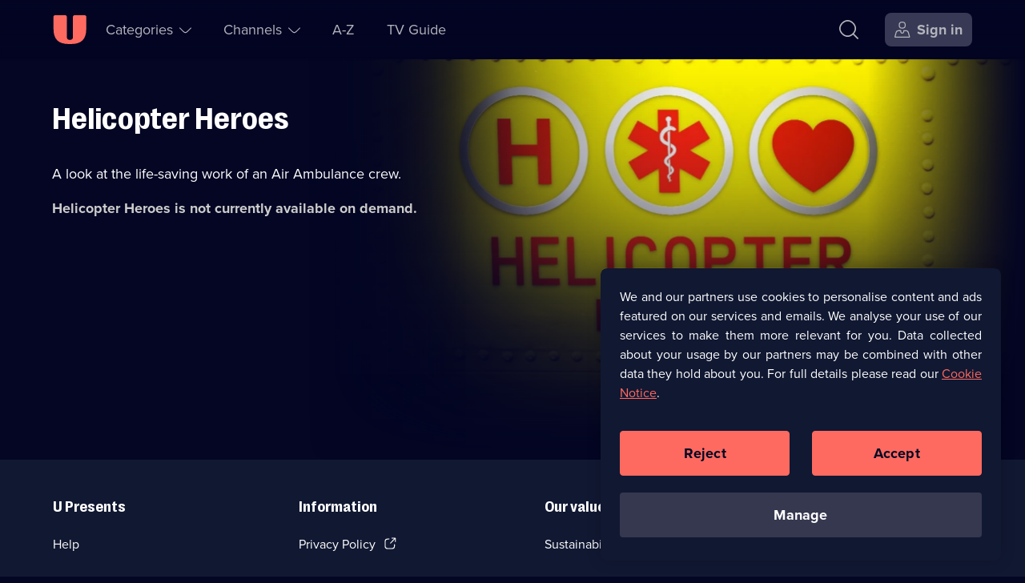

--- FILE ---
content_type: text/html; charset=utf-8
request_url: https://u.co.uk/shows/helicopter-heroes/watch-online
body_size: 26819
content:
<!DOCTYPE html><html lang="en-gb" dir="ltr"><head><meta charSet="utf-8"/><meta name="viewport" content="width=device-width, initial-scale=1"/><link rel="stylesheet" href="/_next/static/css/b2e75c328a085e54.css" nonce="NGU5NmM3NzktNWE5Ny00NTNhLThjYjUtNGU5OWYwOTViM2Fk" data-precedence="next"/><link rel="stylesheet" href="/_next/static/css/52db786a35f78de2.css" nonce="NGU5NmM3NzktNWE5Ny00NTNhLThjYjUtNGU5OWYwOTViM2Fk" data-precedence="next"/><link rel="stylesheet" href="/_next/static/css/eee6e1b34c710f4e.css" nonce="NGU5NmM3NzktNWE5Ny00NTNhLThjYjUtNGU5OWYwOTViM2Fk" data-precedence="next"/><link rel="stylesheet" href="/_next/static/css/9b27f3f45215525e.css" nonce="NGU5NmM3NzktNWE5Ny00NTNhLThjYjUtNGU5OWYwOTViM2Fk" data-precedence="next"/><link rel="stylesheet" href="/_next/static/css/4830f4bbf76ef297.css" nonce="NGU5NmM3NzktNWE5Ny00NTNhLThjYjUtNGU5OWYwOTViM2Fk" data-precedence="next"/><link rel="preload" as="script" fetchPriority="low" nonce="NGU5NmM3NzktNWE5Ny00NTNhLThjYjUtNGU5OWYwOTViM2Fk" href="/_next/static/chunks/webpack-bb8a4284dcd4d292.js"/><script src="/_next/static/chunks/52774a7f-78b117c2eb9962fa.js" async="" nonce="NGU5NmM3NzktNWE5Ny00NTNhLThjYjUtNGU5OWYwOTViM2Fk"></script><script src="/_next/static/chunks/4bd1b696-1dfa395e49e48e84.js" async="" nonce="NGU5NmM3NzktNWE5Ny00NTNhLThjYjUtNGU5OWYwOTViM2Fk"></script><script src="/_next/static/chunks/713-f5ac4f8e38f12635.js" async="" nonce="NGU5NmM3NzktNWE5Ny00NTNhLThjYjUtNGU5OWYwOTViM2Fk"></script><script src="/_next/static/chunks/main-app-f7ff5473e1f72135.js" async="" nonce="NGU5NmM3NzktNWE5Ny00NTNhLThjYjUtNGU5OWYwOTViM2Fk"></script><script src="/_next/static/chunks/7202-1524e02a9c43cd4f.js" async="" nonce="NGU5NmM3NzktNWE5Ny00NTNhLThjYjUtNGU5OWYwOTViM2Fk"></script><script src="/_next/static/chunks/1208-7928b95d74ab99f0.js" async="" nonce="NGU5NmM3NzktNWE5Ny00NTNhLThjYjUtNGU5OWYwOTViM2Fk"></script><script src="/_next/static/chunks/4848-56e3c791f2c8cd6b.js" async="" nonce="NGU5NmM3NzktNWE5Ny00NTNhLThjYjUtNGU5OWYwOTViM2Fk"></script><script src="/_next/static/chunks/2479-c77754e962aea5d1.js" async="" nonce="NGU5NmM3NzktNWE5Ny00NTNhLThjYjUtNGU5OWYwOTViM2Fk"></script><script src="/_next/static/chunks/1311-6792f91aced28bba.js" async="" nonce="NGU5NmM3NzktNWE5Ny00NTNhLThjYjUtNGU5OWYwOTViM2Fk"></script><script src="/_next/static/chunks/8773-f1eaef555b8c240e.js" async="" nonce="NGU5NmM3NzktNWE5Ny00NTNhLThjYjUtNGU5OWYwOTViM2Fk"></script><script src="/_next/static/chunks/7773-e048769bbfdb3470.js" async="" nonce="NGU5NmM3NzktNWE5Ny00NTNhLThjYjUtNGU5OWYwOTViM2Fk"></script><script src="/_next/static/chunks/1482-7593dc3fc2c0b3ea.js" async="" nonce="NGU5NmM3NzktNWE5Ny00NTNhLThjYjUtNGU5OWYwOTViM2Fk"></script><script src="/_next/static/chunks/1900-2af0da803b5bdb87.js" async="" nonce="NGU5NmM3NzktNWE5Ny00NTNhLThjYjUtNGU5OWYwOTViM2Fk"></script><script src="/_next/static/chunks/app/(no-navigation)/layout-14eb120e9ad7b997.js" async="" nonce="NGU5NmM3NzktNWE5Ny00NTNhLThjYjUtNGU5OWYwOTViM2Fk"></script><script src="/_next/static/chunks/app/global-error-d5ce080ffdf7e8ba.js" async="" nonce="NGU5NmM3NzktNWE5Ny00NTNhLThjYjUtNGU5OWYwOTViM2Fk"></script><script src="/_next/static/chunks/1828-51b6b35a0969c0b1.js" async="" nonce="NGU5NmM3NzktNWE5Ny00NTNhLThjYjUtNGU5OWYwOTViM2Fk"></script><script src="/_next/static/chunks/5514-79c8232df0a68179.js" async="" nonce="NGU5NmM3NzktNWE5Ny00NTNhLThjYjUtNGU5OWYwOTViM2Fk"></script><script src="/_next/static/chunks/8136-f1fa05dfd252864d.js" async="" nonce="NGU5NmM3NzktNWE5Ny00NTNhLThjYjUtNGU5OWYwOTViM2Fk"></script><script src="/_next/static/chunks/app/layout-ddc5683266a2db19.js" async="" nonce="NGU5NmM3NzktNWE5Ny00NTNhLThjYjUtNGU5OWYwOTViM2Fk"></script><script src="https://cdn-ukwest.onetrust.com/scripttemplates/otSDKStub.js" type="text/javascript" data-domain-script="01906485-b38a-757e-815d-198613bb139a" async=""></script><script src="/_next/static/chunks/5517-f467b9cbe062fd6c.js" async="" nonce="NGU5NmM3NzktNWE5Ny00NTNhLThjYjUtNGU5OWYwOTViM2Fk"></script><script src="/_next/static/chunks/5161-90475773e3ce0bd1.js" async="" nonce="NGU5NmM3NzktNWE5Ny00NTNhLThjYjUtNGU5OWYwOTViM2Fk"></script><script src="/_next/static/chunks/8320-d33e2362d50c6944.js" async="" nonce="NGU5NmM3NzktNWE5Ny00NTNhLThjYjUtNGU5OWYwOTViM2Fk"></script><script src="/_next/static/chunks/4595-4fc7c3061b92a508.js" async="" nonce="NGU5NmM3NzktNWE5Ny00NTNhLThjYjUtNGU5OWYwOTViM2Fk"></script><script src="/_next/static/chunks/6737-d22363b401ba6386.js" async="" nonce="NGU5NmM3NzktNWE5Ny00NTNhLThjYjUtNGU5OWYwOTViM2Fk"></script><script src="/_next/static/chunks/8746-a83cb6d878165117.js" async="" nonce="NGU5NmM3NzktNWE5Ny00NTNhLThjYjUtNGU5OWYwOTViM2Fk"></script><script src="/_next/static/chunks/app/(navigation)/shows/%5Bbrand%5D/watch-online/page-e517828655897e57.js" async="" nonce="NGU5NmM3NzktNWE5Ny00NTNhLThjYjUtNGU5OWYwOTViM2Fk"></script><script src="/_next/static/chunks/4919-972a248751e563cb.js" async="" nonce="NGU5NmM3NzktNWE5Ny00NTNhLThjYjUtNGU5OWYwOTViM2Fk"></script><script src="/_next/static/chunks/app/error-ccc28a676d93c840.js" async="" nonce="NGU5NmM3NzktNWE5Ny00NTNhLThjYjUtNGU5OWYwOTViM2Fk"></script><script src="/_next/static/chunks/1356-25f7a249ef6d2dd6.js" async="" nonce="NGU5NmM3NzktNWE5Ny00NTNhLThjYjUtNGU5OWYwOTViM2Fk"></script><script src="/_next/static/chunks/app/not-found-ea3b6990c73006c6.js" async="" nonce="NGU5NmM3NzktNWE5Ny00NTNhLThjYjUtNGU5OWYwOTViM2Fk"></script><script src="/_next/static/chunks/app/(help)/(contact-cta)/layout-e45cdb7de6916db1.js" async="" nonce="NGU5NmM3NzktNWE5Ny00NTNhLThjYjUtNGU5OWYwOTViM2Fk"></script><link rel="preload" href="https://tag.aticdn.net/611311/smarttag.js" as="script" nonce="NGU5NmM3NzktNWE5Ny00NTNhLThjYjUtNGU5OWYwOTViM2Fk"/><link rel="preload" href="https://tags.tiqcdn.com/utag/uktv/main/prod/utag.js" as="script" nonce="NGU5NmM3NzktNWE5Ny00NTNhLThjYjUtNGU5OWYwOTViM2Fk"/><link rel="preload" href="/scripts/springstreams.js" as="script" nonce="NGU5NmM3NzktNWE5Ny00NTNhLThjYjUtNGU5OWYwOTViM2Fk"/><link rel="preload" href="https://cdn-ukwest.onetrust.com/consent/01906485-b38a-757e-815d-198613bb139a/OtAutoBlock.js" as="script" nonce="NGU5NmM3NzktNWE5Ny00NTNhLThjYjUtNGU5OWYwOTViM2Fk"/><link rel="preconnect" href="https://c5.adalyser.com"/><link rel="dns-prefetch" href="https://c5.adalyser.com"/><link rel="preload" as="font" crossorigin="anonymous" fetchPriority="high" type="font/woff2" href="/fonts/PP Right Grotesk/PPRightGrotesk-Bold.woff2"/><link rel="preconnect" href="https://uktv-res.cloudinary.com"/><link rel="preconnect" crossorigin="anonymous" href="https://use.typekit.net"/><link rel="dns-prefetch" href="https://uktv-res.cloudinary.com"/><link rel="dns-prefetch" href="https://use.typekit.net"/><link rel="preload" as="font" crossorigin="anonymous" fetchPriority="high" type="font/woff2" href="https://use.typekit.net/af/2555e1/00000000000000007735e603/30/l?primer=7fa3915bdafdf03041871920a205bef951d72bf64dd4c4460fb992e3ecc3a862&amp;fvd=n7&amp;v=3"/><link rel="preload" as="font" crossorigin="anonymous" fetchPriority="high" type="font/woff2" href="https://use.typekit.net/af/efe4a5/00000000000000007735e609/30/l?primer=7fa3915bdafdf03041871920a205bef951d72bf64dd4c4460fb992e3ecc3a862&amp;fvd=n4&amp;v=3"/><meta property="fb:app_id" content="220731151407495"/><link href="/images/apple-touch-icon-192.png" rel="apple-touch-icon-precomposed" sizes="192x192"/><link href="/images/apple-touch-icon-180.png" rel="apple-touch-icon-precomposed" sizes="180x180"/><link href="/images/apple-touch-icon-152.png" rel="apple-touch-icon-precomposed" sizes="152x152"/><link href="/images/apple-touch-icon-144.png" rel="apple-touch-icon-precomposed" sizes="144x144"/><link href="/images/apple-touch-icon-128.png" rel="apple-touch-icon-precomposed" sizes="128x128"/><link href="/images/apple-touch-icon-120.png" rel="apple-touch-icon-precomposed" sizes="120x120"/><link href="/images/apple-touch-icon-114.png" rel="apple-touch-icon-precomposed" sizes="114x114"/><link href="/images/apple-touch-icon-76.png" rel="apple-touch-icon-precomposed" sizes="76x76"/><link href="/images/apple-touch-icon-72.png" rel="apple-touch-icon-precomposed" sizes="72x72"/><link href="/images/apple-touch-icon-60.png" rel="apple-touch-icon-precomposed" sizes="60x60"/><link href="/images/apple-touch-icon-57.png" rel="apple-touch-icon-precomposed" sizes="57x57"/><link href="/images/apple-touch-icon-57.png" rel="apple-touch-icon-precomposed"/><link rel="manifest" href="/manifest.webmanifest" crossorigin="use-credentials"/><link rel="prefetch" href="https://players.brightcove.net/1242911124001/0RyQs9qPh_default/index.min.js"/><meta name="theme-color" content="#111832"/><meta name="color-scheme" content="dark"/><script nonce="NGU5NmM3NzktNWE5Ny00NTNhLThjYjUtNGU5OWYwOTViM2Fk" src="https://cdnjs.cloudflare.com/polyfill/v3/polyfill.min.js?version=4.8.0&amp;features=IntersectionObserver&amp;Intl.~locale.en"></script><script nonce="NGU5NmM3NzktNWE5Ny00NTNhLThjYjUtNGU5OWYwOTViM2Fk" type="text/javascript" src="https://cdnjs.cloudflare.com/ajax/libs/dialog-polyfill/0.4.7/dialog-polyfill.js" defer=""></script><script id="barb-data" integrity="sha256-PGOSsZtvDKqZ+myXb5DE395jRSa3aOFSIEbmfmin1yc=">var BARB = {}</script><script id="simplestream-data" integrity="sha256-f1m9UGZ2ljCQQQ1wMdfXdMrRTWacFIRtepSeAClkohI=">var simplestream_data = {}</script><title>Stream Helicopter Heroes Series &amp; Episodes | Watch on U</title><meta name="description" content="A look at the life-saving work of an Air Ambulance crew"/><meta name="robots" content="index, follow"/><meta name="googlebot" content="index, follow"/><meta name="sentry-trace" content="718b925083bc456c89484e42f2e00fdb-9de645710b00c395"/><meta name="baggage" content="sentry-environment=prod,sentry-release=b658d814,sentry-public_key=a1f24290c6f4cf95df26a0b5b883f2f5,sentry-trace_id=718b925083bc456c89484e42f2e00fdb,sentry-org_id=59029"/><link rel="canonical" href="https://u.co.uk/shows/helicopter-heroes/watch-online"/><meta name="apple-itunes-app" content="app-id=596009592, app-argument=https://u.co.uk/shows/helicopter-heroes/watch-online"/><meta name="format-detection" content="telephone=no, address=no, email=no"/><meta name="mobile-web-app-capable" content="yes"/><meta name="apple-mobile-web-app-title" content="U"/><meta name="apple-mobile-web-app-status-bar-style" content="black"/><meta property="og:title" content="Watch Helicopter Heroes Series &amp; Episodes on U"/><meta property="og:description" content="A look at the life-saving work of an Air Ambulance crew"/><meta property="og:url" content="https://u.co.uk/shows/helicopter-heroes/watch-online"/><meta property="og:site_name" content="U"/><meta property="og:locale" content="en_GB"/><meta property="og:image:alt" content="Helicopter Heroes"/><meta property="og:image:height" content="628"/><meta property="og:image:secure_url" content="https://uktv-res.cloudinary.com/image/upload/t_web_30_meta_og_1x_jpg/v1538393846/gzuio7sogaecz6s4gylg.jpg"/><meta property="og:image:type" content="image/jpeg"/><meta property="og:image" content="https://uktv-res.cloudinary.com/image/upload/t_web_30_meta_og_1x_jpg/v1538393846/gzuio7sogaecz6s4gylg.jpg"/><meta property="og:image:width" content="1200"/><meta property="og:type" content="video.tv_show"/><meta name="twitter:card" content="summary_large_image"/><meta name="twitter:site" content="@StreamOnU"/><meta name="twitter:creator" content="@StreamOnU"/><meta name="twitter:title" content="Watch Helicopter Heroes Series &amp; Episodes on U"/><meta name="twitter:description" content="A look at the life-saving work of an Air Ambulance crew"/><meta name="twitter:image" content="https://uktv-res.cloudinary.com/image/upload/t_web_30_meta_og_1x_jpg/v1538393846/gzuio7sogaecz6s4gylg.jpg"/><meta property="al:ios:app_name" content="U: TV Series Stream on Demand"/><meta property="al:ios:app_store_id" content="596009592"/><meta property="al:ios:url" content="https://u.co.uk"/><meta property="al:android:app_name" content="U: TV Series Stream on Demand"/><meta property="al:android:package" content="uk.co.uktv.dave"/><meta property="al:web:should_fallback" content="true"/><meta property="al:web:url" content="https://u.co.uk"/><link rel="icon" href="/favicon.ico" sizes="96x96"/><link rel="icon" href="/favicon-32.png" sizes="32x32" type="image/png"/><link rel="icon" href="/favicon-96.png" sizes="96x96" type="image/png"/><link rel="icon" href="/icon.svg" type="image/svg+xml"/><link rel="apple-touch-icon" href="/apple-touch-icon.png"/><script nonce="NGU5NmM3NzktNWE5Ny00NTNhLThjYjUtNGU5OWYwOTViM2Fk">document.querySelectorAll('body link[rel="icon"], body link[rel="apple-touch-icon"]').forEach(el => document.head.appendChild(el))</script><meta name="sentry-trace" content="c6411281b14d83c20013a0eec3a0f8e5-b0caa0cf21e4aee4-0"/><meta name="baggage" content="sentry-environment=prod,sentry-release=b658d814,sentry-public_key=a1f24290c6f4cf95df26a0b5b883f2f5,sentry-trace_id=c6411281b14d83c20013a0eec3a0f8e5,sentry-org_id=59029,sentry-sampled=false,sentry-sample_rand=0.35464997285713773,sentry-sample_rate=0.05"/><script src="/_next/static/chunks/polyfills-42372ed130431b0a.js" noModule="" nonce="NGU5NmM3NzktNWE5Ny00NTNhLThjYjUtNGU5OWYwOTViM2Fk"></script></head><body id="body" tabindex="-1"><div class="nav_wrapper__pYfek"><header aria-label="U" class="Primary_header__Y3yOv Primary_seeThrough__uP_Zy" id="header" role="banner"><nav aria-label="Main Navigation" class="Primary_navigation__qsa1z"><div class="Primary_nav-left__xGqGN"><div class="Primary_logoWrapper__cSjmz"><a aria-label="U homepage" class="Button_button__gKxis icon-button IconTextButton_button___yLj9 IconTextButton_mainNavHome__yFwkA Primary_logo__8ROOP" href="/"><span class="iconbutton-icon IconTextButton_icon__CnXfr"><svg xmlns="http://www.w3.org/2000/svg" fill="currentColor" aria-hidden="true" class="u_svg__svg u_svg__svgU" viewBox="0 0 42 36" focusable="false"><path d="M2.727.02H15.52c1.06 0 1.919.863 1.919 1.926V26.99a3.845 3.845 0 0 0 3.837 3.853 3.845 3.845 0 0 0 3.838-3.853V1.946c0-1.063.86-1.926 1.919-1.926h12.792c1.06 0 1.92.863 1.92 1.926v14.77c0 13.299-5.942 19.264-19.19 19.264h-2.558C6.75 35.98.81 30.015.81 16.716V1.946C.809.883 1.668.02 2.727.02"></path></svg></span></a></div><section aria-label="Accessibility Links" class="AccessibilityNavigation_accessibility__rVJ3k"><ul class="AccessibilityNavigation_list__bHW8K" role="list"><li><a class="Button_button__gKxis icon-button IconTextButton_button___yLj9 IconTextButton_withText__v5bUO IconTextButton_mainNavSecondary__MF1zY AccessibilityNavigation_link__SqOcI" href="#main"><span class="IconTextButton_text__2DomW">Skip to content</span></a></li><li><a class="Button_button__gKxis icon-button IconTextButton_button___yLj9 IconTextButton_withText__v5bUO IconTextButton_mainNavSecondary__MF1zY AccessibilityNavigation_link__SqOcI" href="/accessibility"><span class="IconTextButton_text__2DomW">Accessibility Help</span></a></li></ul></section><ul class="Primary_secondaryNav__HU9kl" role="list"><li class="SubNavigation_subNavigation__BWjr3 SubNavigation_wrapperCategories__unlFq"><button aria-controls="Categories-1-sublist" aria-expanded="false" aria-haspopup="menu" class="Button_button__gKxis icon-button IconTextButton_button___yLj9 IconTextButton_withText__v5bUO IconTextButton_mainNavPrimary__kZu4l" type="button"><span class="iconbutton-text IconTextButton_text__2DomW">Categories<span aria-live="assertive" aria-atomic="true" aria-relevant="additions text" class="sr-only"></span></span><span class="iconbutton-icon IconTextButton_icon__CnXfr IconTextButton_iconRight__trmmF IconTextButton_dropDownMenuOpen__3Hro6"><svg xmlns="http://www.w3.org/2000/svg" fill="currentColor" aria-hidden="true" class="up_svg__svg up_svg__svgUp" viewBox="0 0 20 10" focusable="false"><path d="M19.685 7.787c.42.42.42.587 0 1.007l-.076.076c-.42.42-.588.42-1.008 0l-4.655-4.655C12.068 2.337 10.886 1.536 10 1.536c-.885 0-2.068.801-3.946 2.679L1.4 8.87c-.42.42-.588.42-1.008 0l-.076-.076c-.42-.42-.42-.588 0-1.007L4.97 3.13c4.175-4.175 5.885-4.175 10.052 0l4.663 4.656Z"></path></svg></span></button></li><li class="SubNavigation_subNavigation__BWjr3 SubNavigation_wrapperChannels__gfOqj"><button aria-controls="Channels-2-sublist" aria-expanded="false" aria-haspopup="menu" class="Button_button__gKxis icon-button IconTextButton_button___yLj9 IconTextButton_withText__v5bUO IconTextButton_mainNavPrimary__kZu4l" type="button"><span class="iconbutton-text IconTextButton_text__2DomW">Channels<span aria-live="assertive" aria-atomic="true" aria-relevant="additions text" class="sr-only"></span></span><span class="iconbutton-icon IconTextButton_icon__CnXfr IconTextButton_iconRight__trmmF IconTextButton_dropDownMenuOpen__3Hro6"><svg xmlns="http://www.w3.org/2000/svg" fill="currentColor" aria-hidden="true" class="up_svg__svg up_svg__svgUp" viewBox="0 0 20 10" focusable="false"><path d="M19.685 7.787c.42.42.42.587 0 1.007l-.076.076c-.42.42-.588.42-1.008 0l-4.655-4.655C12.068 2.337 10.886 1.536 10 1.536c-.885 0-2.068.801-3.946 2.679L1.4 8.87c-.42.42-.588.42-1.008 0l-.076-.076c-.42-.42-.42-.588 0-1.007L4.97 3.13c4.175-4.175 5.885-4.175 10.052 0l4.663 4.656Z"></path></svg></span></button></li><li class="SubNavigation_subNavigation__BWjr3"><a class="Button_button__gKxis icon-button IconTextButton_button___yLj9 IconTextButton_withText__v5bUO IconTextButton_mainNavPrimary__kZu4l" href="/a-z/a"><span class="IconTextButton_text__2DomW">A-Z</span></a></li><li class="SubNavigation_subNavigation__BWjr3"><a class="Button_button__gKxis icon-button IconTextButton_button___yLj9 IconTextButton_withText__v5bUO IconTextButton_mainNavPrimary__kZu4l" href="/tv-guide/dave"><span class="IconTextButton_text__2DomW">TV Guide</span></a></li></ul></div><div class="Primary_nav-right__CpRri"><div class="Primary_ctaGroup__3VBxr"><a aria-label="Search" class="Button_button__gKxis icon-button IconTextButton_button___yLj9 IconTextButton_primaryNavigation__uJb3l IconTextButton_mainNavAccount__KaCo_ Primary_search__lCYct" href="/search"><span class="iconbutton-icon IconTextButton_icon__CnXfr"><svg xmlns="http://www.w3.org/2000/svg" fill="currentColor" aria-hidden="true" class="search_svg__svg search_svg__svgSearch" viewBox="0 0 22 22" focusable="false"><path d="m21.895 20.73-4.778-4.778a.385.385 0 0 1-.024-.518c1.454-1.76 2.217-3.74 2.217-5.78 0-2.382-1.04-4.68-3.007-6.648C14.336 1.04 12.037 0 9.655 0 7.272 0 4.973 1.04 3.006 3.006 1.04 4.973 0 7.272 0 9.655s1.04 4.681 3.006 6.648c1.967 1.967 4.266 3.007 6.649 3.007 2.071 0 4.08-.787 5.862-2.285a.385.385 0 0 1 .52.022l4.77 4.77c.15.15.394.15.544 0l.544-.544a.385.385 0 0 0 0-.544Zm-17.8-5.515c-1.673-1.672-2.557-3.595-2.557-5.56s.884-3.888 2.556-5.56c1.673-1.673 3.596-2.557 5.56-2.557 1.966 0 3.89.884 5.561 2.556 1.672 1.673 2.556 3.596 2.556 5.56 0 1.966-.884 3.89-2.556 5.561-1.672 1.672-3.595 2.556-5.56 2.556s-3.888-.884-5.56-2.556"></path></svg></span></a><a aria-label="Sign in" class="Button_button__gKxis icon-button IconTextButton_button___yLj9 IconTextButton_withText__v5bUO IconTextButton_highlighted__ExNF_ IconTextButton_primaryNavigation__uJb3l IconTextButton_mainNavAccount__KaCo_ Primary_signIn___hzfm" href="/account?type=brand&amp;slug=helicopter-heroes"><span class="iconbutton-icon IconTextButton_icon__CnXfr IconTextButton_hideTextOnSmallestBreakpoint__eqZS1 IconTextButton_iconLeft__X1FOA"><svg xmlns="http://www.w3.org/2000/svg" fill="currentColor" aria-hidden="true" class="user-account_svg__svg user-account_svg__svgUserAccount" viewBox="0 0 20 20" focusable="false"><path fill-rule="evenodd" d="M12.138 1.939c-.463-.464-1.26-.689-2.436-.689s-1.973.225-2.436.689c-.464.463-.689 1.26-.689 2.436s.225 1.973.689 2.436c.463.464 1.26.689 2.436.689s1.973-.225 2.436-.689c.464-.463.689-1.26.689-2.436s-.225-1.973-.689-2.436M5.327 4.375C5.327 1.355 6.682 0 9.702 0s4.375 1.355 4.375 4.375S12.722 8.75 9.702 8.75 5.327 7.395 5.327 4.375m11.48 9.617a2.856 2.856 0 0 0-2.757-2.117h-1.536a.313.313 0 0 0-.312.313v.295A2.52 2.52 0 0 1 9.624 15c-1.375-.033-2.457-1.19-2.457-2.564v-.248a.313.313 0 0 0-.313-.313h-1.5c-1.29 0-2.424.87-2.756 2.117l-1.164 4.365a.312.312 0 0 0 .302.393h15.932a.313.313 0 0 0 .302-.393zm-5.23-3.367h2.472a4.1 4.1 0 0 1 3.964 3.046l1.346 5.046c.188.706-.256 1.283-.986 1.283H1.03c-.73 0-1.174-.578-.986-1.283L1.39 13.67a4.1 4.1 0 0 1 3.964-3.046h2.44c.345 0 .624.28.624.624v1.235a1.268 1.268 0 0 0 2.535 0v-1.235c0-.345.28-.624.624-.624Z" clip-rule="evenodd"></path></svg></span><span class="IconTextButton_text__2DomW">Sign in</span></a></div><div class="Primary_menuWrapper__gKVMS"><button aria-controls="burger-menu-wrapper" aria-expanded="false" aria-haspopup="menu" aria-label="Open menu" class="Button_button__gKxis icon-button IconTextButton_button___yLj9 IconTextButton_primaryNavigation__uJb3l IconTextButton_mainNavAccount__KaCo_" type="button"><span class="iconbutton-icon IconTextButton_icon__CnXfr IconTextButton_dropDownMenuOpen__3Hro6"><svg xmlns="http://www.w3.org/2000/svg" fill="currentColor" aria-hidden="true" class="menu_svg__svg menu_svg__svgMenu" viewBox="0 0 17 17" focusable="false"><path d="M15.718 0H.682A.68.68 0 0 0 0 .682v.408c0 .377.305.682.682.682h15.036a.68.68 0 0 0 .682-.682V.682A.68.68 0 0 0 15.718 0m0 7.614H.682A.68.68 0 0 0 0 8.296v.408c0 .377.305.682.682.682h15.036a.68.68 0 0 0 .682-.682v-.408a.68.68 0 0 0-.682-.682m0 7.614H.682A.68.68 0 0 0 0 15.91v.408c0 .377.305.682.682.682h15.036a.68.68 0 0 0 .682-.682v-.408a.68.68 0 0 0-.682-.682"></path></svg></span></button></div></div></nav></header><main class="body-container" id="main" role="main" tabindex="-1"><output aria-live="polite" aria-atomic="true" class=""></output><script type="application/ld+json">{"@context":"https://schema.org","@type":"TVSeries","description":"A look at the life-saving work of an Air Ambulance crew.","identifier":506,"image":{"@type":"ImageObject","url":"https://uktv-res.cloudinary.com/image/upload/t_web_30_meta_og_1x_jpg/v1538393846/gzuio7sogaecz6s4gylg.jpg"},"name":"Helicopter Heroes","url":"https://u.co.uk/shows/helicopter-heroes/watch-online"}</script><script type="application/ld+json">{"@context":"https://schema.org","@type":"BreadcrumbList","itemListElement":[{"@type":"ListItem","item":"https://u.co.uk/channel/null","name":"U&null","position":1},{"@type":"ListItem","item":"https://u.co.uk/shows/helicopter-heroes/watch-online","name":"Helicopter Heroes","position":2}]}</script><!--$--><article aria-labelledby="hero-title" class="HeroSection_genericHeroFocus__IWdVB"><div class="HeroSection_figureWrapper__prAsF"><figure class="HeroSection_figure__qQJzf" style="view-transition-name:brand-hero-helicopter-heroes"><picture><source media="(min-width: 80rem)" sizes="55.875rem" srcSet="https://uktv-res.cloudinary.com/image/upload/t_web_30_hero_xl_1x_webp/v1538393846/gzuio7sogaecz6s4gylg.jpg 1x, https://uktv-res.cloudinary.com/image/upload/t_web_30_hero_xl_2x_webp/v1538393846/gzuio7sogaecz6s4gylg.jpg 2x" type="image/webp"/><source media="(min-width: 80rem)" sizes="55.875rem" srcSet="https://uktv-res.cloudinary.com/image/upload/t_web_30_hero_xl_1x_jpg/v1538393846/gzuio7sogaecz6s4gylg.jpg 1x, https://uktv-res.cloudinary.com/image/upload/t_web_30_hero_xl_2x_jpg/v1538393846/gzuio7sogaecz6s4gylg.jpg 2x" type="image/jpeg"/><source media="(min-width: 64rem)" sizes="50.125rem" srcSet="https://uktv-res.cloudinary.com/image/upload/t_web_30_hero_l_1x_webp/v1538393846/gzuio7sogaecz6s4gylg.jpg 1x, https://uktv-res.cloudinary.com/image/upload/t_web_30_hero_l_2x_webp/v1538393846/gzuio7sogaecz6s4gylg.jpg 2x" type="image/webp"/><source media="(min-width: 64rem)" sizes="50.125rem" srcSet="https://uktv-res.cloudinary.com/image/upload/t_web_30_hero_l_1x_jpg/v1538393846/gzuio7sogaecz6s4gylg.jpg 1x, https://uktv-res.cloudinary.com/image/upload/t_web_30_hero_l_2x_jpg/v1538393846/gzuio7sogaecz6s4gylg.jpg 2x" type="image/jpeg"/><source media="(min-width: 48rem)" sizes="100vw" srcSet="https://uktv-res.cloudinary.com/image/upload/t_web_30_hero_m_1x_webp/v1538393846/gzuio7sogaecz6s4gylg.jpg 1x, https://uktv-res.cloudinary.com/image/upload/t_web_30_hero_m_2x_webp/v1538393846/gzuio7sogaecz6s4gylg.jpg 2x" type="image/webp"/><source media="(min-width: 48rem)" sizes="100vw" srcSet="https://uktv-res.cloudinary.com/image/upload/t_web_30_hero_m_1x_jpg/v1538393846/gzuio7sogaecz6s4gylg.jpg 1x, https://uktv-res.cloudinary.com/image/upload/t_web_30_hero_m_2x_jpg/v1538393846/gzuio7sogaecz6s4gylg.jpg 2x" type="image/jpeg"/><source media="(min-width: 0px)" sizes="100vw" srcSet="https://uktv-res.cloudinary.com/image/upload/t_web_30_hero_s_1x_webp/v1538393846/gzuio7sogaecz6s4gylg.jpg 1x, https://uktv-res.cloudinary.com/image/upload/t_web_30_hero_s_2x_webp/v1538393846/gzuio7sogaecz6s4gylg.jpg 2x" type="image/webp"/><source media="(min-width: 0px)" sizes="100vw" srcSet="https://uktv-res.cloudinary.com/image/upload/t_web_30_hero_s_1x_jpg/v1538393846/gzuio7sogaecz6s4gylg.jpg 1x, https://uktv-res.cloudinary.com/image/upload/t_web_30_hero_s_2x_jpg/v1538393846/gzuio7sogaecz6s4gylg.jpg 2x" type="image/jpeg"/><img alt="" class="PictureTag_img__QH9Ed" crossorigin="anonymous" decoding="async" fetchPriority="high" role="presentation"/></picture><div class="HeroSection_heroFocusGradientLeft__uTZ4h"></div><div class="HeroSection_heroFocusGradientBottom__ih5nd"></div></figure></div><div class="HeroSection_infoContainer__QeKcO"><h1 class="HeroSection_title__BGz7h hyphenate" id="hero-title">Helicopter Heroes</h1><ul aria-labelledby="hero-title" class="CardMetaData_meta__apFL3" role="list"></ul><p class="HeroSection_description__rP5Dg hyphenate">A look at the life-saving work of an Air Ambulance crew.</p><p class="HeroSection_notAvailable__Ojxug hyphenate">Helicopter Heroes<!-- --> is not currently available on demand.</p></div><div class="HeroSection_buttonArea__JLggS HeroSection_noPartner__9y18y"></div></article><!--/$--><!--$?--><template id="B:0"></template><div class="Switcher_switcher__vVAtE Switcher_skeleton__1rl7J"><div class="Switcher_switcherButton__o679e Switcher_skeleton__1rl7J"></div><div class="Switcher_switcherButton__o679e Switcher_skeleton__1rl7J"></div></div><div class="Rail_section__Ypyvx Rail_slideSeries__37xYE Rail_skeleton__4BqEg"><div class="Rail_railWrapper__lOG_H"><div class="Rail_rail__QBHmj Rail_skeleton__4BqEg"><div class="Rail_slide__5SFVu Rail_skeleton__4BqEg Rail_slideSeries__37xYE"></div><div class="Rail_slide__5SFVu Rail_skeleton__4BqEg Rail_slideSeries__37xYE"></div><div class="Rail_slide__5SFVu Rail_skeleton__4BqEg Rail_slideSeries__37xYE"></div><div class="Rail_slide__5SFVu Rail_skeleton__4BqEg Rail_slideSeries__37xYE"></div><div class="Rail_slide__5SFVu Rail_skeleton__4BqEg Rail_slideSeries__37xYE"></div><div class="Rail_slide__5SFVu Rail_skeleton__4BqEg Rail_slideSeries__37xYE"></div><div class="Rail_slide__5SFVu Rail_skeleton__4BqEg Rail_slideSeries__37xYE"></div></div></div></div><div class="Grid_gridWrapper__ApG_a Grid_skeleton__0riUj"><div class="Grid_grid__4Fu_j Grid_skeleton__0riUj"><div class="Grid_skeletonCard__V4wcD"></div><div class="Grid_skeletonCard__V4wcD"></div><div class="Grid_skeletonCard__V4wcD"></div><div class="Grid_skeletonCard__V4wcD"></div><div class="Grid_skeletonCard__V4wcD"></div><div class="Grid_skeletonCard__V4wcD"></div><div class="Grid_skeletonCard__V4wcD"></div><div class="Grid_skeletonCard__V4wcD"></div><div class="Grid_skeletonCard__V4wcD"></div><div class="Grid_skeletonCard__V4wcD"></div><div class="Grid_skeletonCard__V4wcD"></div><div class="Grid_skeletonCard__V4wcD"></div></div></div><!--/$--><!--$--><!--/$--><!--$--><!--/$--></main><footer aria-labelledby="footer-useful-links" class="Footer_footer__RwvUP" role="contentinfo"><div class="Footer_container__h5eMW"><h2 class="sr-only" id="footer-useful-links">Useful Links</h2><div class="Footer_listContainer__Jagd6"><div><h3 id="footer-list-header-0" class="Footer_listHeader__50p2q">U Presents</h3><ul role="list" aria-labelledby="footer-list-header-0" class="Footer_footerLinksContainer__9GVgI"><li class="Footer_footerLinks__E6Xia"><a href="/help">Help</a></li><li class="Footer_footerLinks__E6Xia"><a href="/activate">Activate Your TV</a></li><li class="Footer_footerLinks__E6Xia"><a target="_blank" rel="noopener" href="https://corporate.uktv.co.uk/legal/terms-and-conditions">Terms &amp; Conditions<span class="sr-only">(Opens in a new browser tab)</span></a></li></ul></div><div><h3 id="footer-list-header-1" class="Footer_listHeader__50p2q">Information</h3><ul role="list" aria-labelledby="footer-list-header-1" class="Footer_footerLinksContainer__9GVgI"><li class="Footer_footerLinks__E6Xia"><a target="_blank" rel="noopener" href="https://corporate.uktv.co.uk/legal/privacy-policy">Privacy Policy<span class="sr-only">(Opens in a new browser tab)</span></a></li><li class="Footer_footerLinks__E6Xia"><a href="/cookie-policy">Cookie Policy</a></li><li class="Footer_footerLinks__E6Xia"><a rel="noopener" href="#">Manage Cookies</a></li></ul></div><div><h3 id="footer-list-header-2" class="Footer_listHeader__50p2q">Our values</h3><ul role="list" aria-labelledby="footer-list-header-2" class="Footer_footerLinksContainer__9GVgI"><li class="Footer_footerLinks__E6Xia"><a href="/sustainability">Sustainability</a></li><li class="Footer_footerLinks__E6Xia"><a href="/accessibility">Accessibilty</a></li><li class="Footer_footerLinks__E6Xia"><a target="_blank" rel="noopener" href="https://corporate.uktv.co.uk/legal/modern-slavery-statement">Modern slavery<span class="sr-only">(Opens in a new browser tab)</span></a></li></ul></div><div><h3 id="footer-list-header-3" class="Footer_listHeader__50p2q">Corporate</h3><ul role="list" aria-labelledby="footer-list-header-3" class="Footer_footerLinksContainer__9GVgI"><li class="Footer_footerLinks__E6Xia"><a target="_blank" rel="noopener" href="https://corporate.uktv.co.uk">UKTV Corporate<span class="sr-only">(Opens in a new browser tab)</span></a></li><li class="Footer_footerLinks__E6Xia"><a target="_blank" rel="noopener" href="https://uktv.pinpointhq.com/">UKTV Careers<span class="sr-only">(Opens in a new browser tab)</span></a></li><li class="Footer_footerLinks__E6Xia"><a href="/ways-to-watch/tv">Ways to Watch</a></li></ul></div></div><div class="Footer_copyrightContainer__BwMx2"><p><small>Copyright © <!-- -->2026<!-- --> UKTV Media Limited</small></p><h2 class="sr-only" id="footer-social-media-links">Social Media Links</h2><ul aria-labelledby="footer-social-media-links" class="Footer_copyrightIcons__ywrXu" role="list"><li><a target="_blank" rel="noopener" href="https://www.facebook.com/StreamOnU"><svg xmlns="http://www.w3.org/2000/svg" fill="currentColor" aria-hidden="true" class="facebook-circle-outline_svg__svg facebook-circle-outline_svg__svgFacebook" viewBox="0 0 24 24" focusable="false"><path d="M11.999.333C5.569.333.332 5.57.332 12s5.237 11.666 11.667 11.666S23.665 18.43 23.665 12 18.428.333 12 .333m0 2.333A9.316 9.316 0 0 1 21.332 12a9.31 9.31 0 0 1-7.911 9.215v-6.433h2.716l.426-2.76H13.42v-1.508c0-1.147.373-2.165 1.447-2.165h1.722V5.941c-.303-.041-.943-.13-2.153-.13-2.527 0-4.008 1.335-4.008 4.375v1.837H7.83v2.759h2.598v6.41A9.31 9.31 0 0 1 2.665 12 9.316 9.316 0 0 1 12 2.666"></path></svg><span class="sr-only">U on Facebook<!-- --> (Opens in a new browser tab)</span></a></li><li><a target="_blank" rel="noopener" href="https://www.instagram.com/streamonu"><svg xmlns="http://www.w3.org/2000/svg" fill="currentColor" aria-hidden="true" class="instagram_svg__svg instagram_svg__svgInstagram" viewBox="0 0 24 24" focusable="false"><path d="M12 0C8.74 0 8.333.015 7.053.072 5.775.132 4.905.333 4.14.63c-.789.306-1.459.717-2.126 1.384S.935 3.35.63 4.14C.333 4.905.131 5.775.072 7.053.012 8.333 0 8.74 0 12s.015 3.667.072 4.947c.06 1.277.261 2.148.558 2.913a5.9 5.9 0 0 0 1.384 2.126A5.9 5.9 0 0 0 4.14 23.37c.766.296 1.636.499 2.913.558C8.333 23.988 8.74 24 12 24s3.667-.015 4.947-.072c1.277-.06 2.148-.262 2.913-.558a5.9 5.9 0 0 0 2.126-1.384 5.9 5.9 0 0 0 1.384-2.126c.296-.765.499-1.636.558-2.913.06-1.28.072-1.687.072-4.947s-.015-3.667-.072-4.947c-.06-1.277-.262-2.149-.558-2.913a5.9 5.9 0 0 0-1.384-2.126A5.85 5.85 0 0 0 19.86.63c-.765-.297-1.636-.499-2.913-.558C15.667.012 15.26 0 12 0m0 2.16c3.203 0 3.585.016 4.85.071 1.17.055 1.805.249 2.227.415.562.217.96.477 1.382.896.419.42.679.819.896 1.381.164.422.36 1.057.413 2.227.057 1.266.07 1.646.07 4.85s-.015 3.585-.074 4.85c-.061 1.17-.256 1.805-.421 2.227a3.8 3.8 0 0 1-.899 1.382 3.74 3.74 0 0 1-1.38.896c-.42.164-1.065.36-2.235.413-1.274.057-1.649.07-4.859.07s-3.586-.015-4.859-.074c-1.171-.061-1.816-.256-2.236-.421a3.7 3.7 0 0 1-1.379-.899 3.64 3.64 0 0 1-.9-1.38c-.165-.42-.359-1.065-.42-2.235-.045-1.26-.061-1.649-.061-4.844s.016-3.586.061-4.861c.061-1.17.255-1.814.42-2.234.21-.57.479-.96.9-1.381.419-.419.81-.689 1.379-.898.42-.166 1.051-.361 2.221-.421 1.275-.045 1.65-.06 4.859-.06zm0 3.678a6.162 6.162 0 1 0 0 12.324 6.162 6.162 0 1 0 0-12.324M12 16c-2.21 0-4-1.79-4-4s1.79-4 4-4 4 1.79 4 4-1.79 4-4 4m7.846-10.405a1.441 1.441 0 0 1-2.88 0 1.44 1.44 0 0 1 2.88 0"></path></svg><span class="sr-only">U on Instagram<!-- --> (Opens in a new browser tab)</span></a></li><li><a target="_blank" rel="noopener" href="https://www.youtube.com/c/UKTV"><svg xmlns="http://www.w3.org/2000/svg" fill="currentColor" aria-hidden="true" class="youtube-outline_svg__svg youtube-outline_svg__svgYoutube" viewBox="0 -2 24 24" focusable="false"><path d="M11.999.667s-7.351 0-9.101.467A2.76 2.76 0 0 0 .799 3.233C.332 4.983.332 10 .332 10s0 5.018.467 6.768c.233 1.05 1.049 1.749 2.099 2.098 1.75.467 9.1.468 9.1.468s7.352 0 9.102-.468c1.05-.233 1.748-1.048 2.098-2.098.467-1.75.467-6.768.467-6.768s0-5.017-.467-6.767c-.233-1.05-1.048-1.749-2.098-2.099-1.75-.467-9.101-.467-9.101-.467m0 2.333c3.383 0 7.584.118 8.517.351.234 0 .349.232.465.465.233 1.05.351 4.201.351 6.184s-.117 5.135-.467 6.185c0 .233-.234.348-.467.464-.817.234-5.016.351-8.4.351-3.383 0-7.584-.117-8.517-.467-.233 0-.348-.234-.465-.467-.233-.933-.35-4.082-.35-6.066s.117-5.134.35-6.184c0-.233.232-.348.465-.465.933-.233 5.134-.35 8.518-.35M9.665 5.917v8.167l7-4.084z"></path></svg><span class="sr-only">U on Youtube<!-- --> (Opens in a new browser tab)</span></a></li><li><a target="_blank" rel="noopener" href="https://x.com/StreamOnU"><svg xmlns="http://www.w3.org/2000/svg" fill="currentColor" aria-hidden="true" class="x_svg__svg x_svg__svgX" viewBox="0 0 24 24" focusable="false"><path d="M18.901 1.153h3.68l-8.04 9.19L24 22.846h-7.406l-5.8-7.584-6.638 7.584H.474l8.6-9.83L0 1.154h7.594l5.243 6.932ZM17.61 20.644h2.039L6.486 3.24H4.298Z"></path></svg><span class="sr-only">U on X<!-- --> (Opens in a new browser tab)</span></a></li><li><a target="_blank" rel="noopener" href="https://www.tiktok.com/@streamonu"><svg xmlns="http://www.w3.org/2000/svg" fill="currentColor" aria-hidden="true" class="tiktok-outline_svg__svg tiktok-outline_svg__svgTiktok" viewBox="0 0 24 24" focusable="false"><path d="M14.39.334c-2.355 0-2.369.002-2.617.486l-.136.265V8.57c0 5.312-.02 7.578-.068 7.806-.148.696-.586 1.24-1.252 1.55-.292.135-.425.16-.888.159-.7 0-1.148-.188-1.604-.67-.466-.492-.573-.775-.573-1.505 0-.55.016-.637.178-.958.33-.65.977-1.104 1.73-1.214.4-.058.65-.235.796-.565.122-.276.124-.341.082-2.31-.048-2.202-.054-2.24-.402-2.488-.245-.175-.583-.207-1.282-.125-1.623.191-3.083.926-4.341 2.183-1.536 1.534-2.357 3.432-2.357 5.446 0 3.629 2.816 7.04 6.372 7.718.676.13 2.145.071 2.944-.116 1.688-.397 2.854-1.017 3.938-2.094 1.165-1.16 1.865-2.55 2.143-4.266.07-.43.088-1.232.089-3.797 0-1.788.022-3.252.049-3.252s.288.081.58.18c.969.327 2.583.607 3.502.607.502 0 .755-.117.95-.438.114-.187.12-.308.12-2.21 0-2.209-.012-2.305-.351-2.547-.102-.072-.343-.16-.536-.196-.534-.098-1.923-.57-2.284-.777-.782-.448-1.335-1.065-1.669-1.864-.18-.432-.361-1.204-.361-1.544 0-.295-.237-.705-.485-.837-.192-.103-.378-.112-2.268-.112Zm-.938 1.814h1.967l.106.469c.215.948.69 1.842 1.362 2.56.759.81 1.645 1.327 3.022 1.76l.62.195v.926c0 .728-.017.926-.08.926-.044 0-.391-.056-.771-.124-1.084-.195-2.27-.633-2.93-1.083-.24-.164-.715-.167-.98-.006-.428.261-.407.038-.443 4.812l-.032 4.295-.165.604c-.63 2.317-2.393 3.854-4.925 4.296-.559.097-1.457.109-1.889.024-2.296-.45-4.225-2.444-4.735-4.894-.542-2.6 1.065-5.429 3.703-6.517a5 5 0 0 1 .68-.23l.227-.042.013.703c.007.386.014.826.015.977l.003.276-.362.147c-1.047.425-1.902 1.34-2.282 2.439-.12.349-.139.517-.137 1.279.002.795.017.915.159 1.285.464 1.21 1.331 2.066 2.524 2.489.479.17.584.185 1.307.185s.829-.015 1.308-.185c1.042-.37 1.79-1.026 2.267-1.99.466-.942.448-.59.448-8.534z"></path></svg><span class="sr-only">U on TikTok<!-- --> (Opens in a new browser tab)</span></a></li></ul></div></div></footer></div><div id="portal-root"></div><script nonce="NGU5NmM3NzktNWE5Ny00NTNhLThjYjUtNGU5OWYwOTViM2Fk">(self.__next_s=self.__next_s||[]).push(["https://tag.aticdn.net/611311/smarttag.js",{}])</script><script nonce="NGU5NmM3NzktNWE5Ny00NTNhLThjYjUtNGU5OWYwOTViM2Fk">(self.__next_s=self.__next_s||[]).push(["https://tags.tiqcdn.com/utag/uktv/main/prod/utag.js",{}])</script><script src="/_next/static/chunks/webpack-bb8a4284dcd4d292.js" nonce="NGU5NmM3NzktNWE5Ny00NTNhLThjYjUtNGU5OWYwOTViM2Fk" async=""></script><script nonce="NGU5NmM3NzktNWE5Ny00NTNhLThjYjUtNGU5OWYwOTViM2Fk">(self.__next_f=self.__next_f||[]).push([0])</script><script nonce="NGU5NmM3NzktNWE5Ny00NTNhLThjYjUtNGU5OWYwOTViM2Fk">self.__next_f.push([1,"1:\"$Sreact.fragment\"\n4:I[65932,[\"7202\",\"static/chunks/7202-1524e02a9c43cd4f.js\",\"1208\",\"static/chunks/1208-7928b95d74ab99f0.js\",\"4848\",\"static/chunks/4848-56e3c791f2c8cd6b.js\",\"2479\",\"static/chunks/2479-c77754e962aea5d1.js\",\"1311\",\"static/chunks/1311-6792f91aced28bba.js\",\"8773\",\"static/chunks/8773-f1eaef555b8c240e.js\",\"7773\",\"static/chunks/7773-e048769bbfdb3470.js\",\"1482\",\"static/chunks/1482-7593dc3fc2c0b3ea.js\",\"1900\",\"static/chunks/1900-2af0da803b5bdb87.js\",\"5437\",\"static/chunks/app/(no-navigation)/layout-14eb120e9ad7b997.js\"],\"Main\"]\n5:I[37086,[\"7202\",\"static/chunks/7202-1524e02a9c43cd4f.js\",\"1208\",\"static/chunks/1208-7928b95d74ab99f0.js\",\"4848\",\"static/chunks/4848-56e3c791f2c8cd6b.js\",\"2479\",\"static/chunks/2479-c77754e962aea5d1.js\",\"1311\",\"static/chunks/1311-6792f91aced28bba.js\",\"8773\",\"static/chunks/8773-f1eaef555b8c240e.js\",\"7773\",\"static/chunks/7773-e048769bbfdb3470.js\",\"1482\",\"static/chunks/1482-7593dc3fc2c0b3ea.js\",\"1900\",\"static/chunks/1900-2af0da803b5bdb87.js\",\"5437\",\"static/chunks/app/(no-navigation)/layout-14eb120e9ad7b997.js\"],\"ToastNotificationManager\"]\n6:I[9766,[],\"\"]\n7:I[98924,[],\"\"]\n8:I[34800,[\"7202\",\"static/chunks/7202-1524e02a9c43cd4f.js\",\"1208\",\"static/chunks/1208-7928b95d74ab99f0.js\",\"4848\",\"static/chunks/4848-56e3c791f2c8cd6b.js\",\"2479\",\"static/chunks/2479-c77754e962aea5d1.js\",\"1311\",\"static/chunks/1311-6792f91aced28bba.js\",\"8773\",\"static/chunks/8773-f1eaef555b8c240e.js\",\"7773\",\"static/chunks/7773-e048769bbfdb3470.js\",\"1482\",\"static/chunks/1482-7593dc3fc2c0b3ea.js\",\"1900\",\"static/chunks/1900-2af0da803b5bdb87.js\",\"5437\",\"static/chunks/app/(no-navigation)/layout-14eb120e9ad7b997.js\"],\"Footer\"]\na:I[19390,[],\"MetadataBoundary\"]\nc:I[19390,[],\"OutletBoundary\"]\nf:I[15278,[],\"AsyncMetadataOutlet\"]\n11:I[19390,[],\"ViewportBoundary\"]\n13:I[87996,[\"4219\",\"static/chunks/app/global-error-d5ce080ffdf7e8ba.js\"],\"default\"]\n14:\"$Sreact.suspense\"\n15:I[15278,[],\"AsyncMetadata\"]\n17:I[74848,[\"7202\",\"static/chunks/7202-1524e02a9c43cd4f.js\",\"1208\",\"static/chunks/1208-7928b95d74ab99f0.js\",\"4848\",\"static/chunks/4848-"])</script><script nonce="NGU5NmM3NzktNWE5Ny00NTNhLThjYjUtNGU5OWYwOTViM2Fk">self.__next_f.push([1,"56e3c791f2c8cd6b.js\",\"1828\",\"static/chunks/1828-51b6b35a0969c0b1.js\",\"5514\",\"static/chunks/5514-79c8232df0a68179.js\",\"8136\",\"static/chunks/8136-f1fa05dfd252864d.js\",\"7177\",\"static/chunks/app/layout-ddc5683266a2db19.js\"],\"ViewTransitions\"]\n18:I[41402,[\"7202\",\"static/chunks/7202-1524e02a9c43cd4f.js\",\"1208\",\"static/chunks/1208-7928b95d74ab99f0.js\",\"4848\",\"static/chunks/4848-56e3c791f2c8cd6b.js\",\"1828\",\"static/chunks/1828-51b6b35a0969c0b1.js\",\"5514\",\"static/chunks/5514-79c8232df0a68179.js\",\"8136\",\"static/chunks/8136-f1fa05dfd252864d.js\",\"7177\",\"static/chunks/app/layout-ddc5683266a2db19.js\"],\"\"]\n19:I[8212,[\"7202\",\"static/chunks/7202-1524e02a9c43cd4f.js\",\"1208\",\"static/chunks/1208-7928b95d74ab99f0.js\",\"4848\",\"static/chunks/4848-56e3c791f2c8cd6b.js\",\"1828\",\"static/chunks/1828-51b6b35a0969c0b1.js\",\"5514\",\"static/chunks/5514-79c8232df0a68179.js\",\"8136\",\"static/chunks/8136-f1fa05dfd252864d.js\",\"7177\",\"static/chunks/app/layout-ddc5683266a2db19.js\"],\"PreloadResources\"]\n1a:I[21731,[\"7202\",\"static/chunks/7202-1524e02a9c43cd4f.js\",\"1208\",\"static/chunks/1208-7928b95d74ab99f0.js\",\"4848\",\"static/chunks/4848-56e3c791f2c8cd6b.js\",\"1828\",\"static/chunks/1828-51b6b35a0969c0b1.js\",\"5514\",\"static/chunks/5514-79c8232df0a68179.js\",\"8136\",\"static/chunks/8136-f1fa05dfd252864d.js\",\"7177\",\"static/chunks/app/layout-ddc5683266a2db19.js\"],\"ClientCookiesProvider\"]\n1b:I[36255,[\"7202\",\"static/chunks/7202-1524e02a9c43cd4f.js\",\"1208\",\"static/chunks/1208-7928b95d74ab99f0.js\",\"4848\",\"static/chunks/4848-56e3c791f2c8cd6b.js\",\"1828\",\"static/chunks/1828-51b6b35a0969c0b1.js\",\"5514\",\"static/chunks/5514-79c8232df0a68179.js\",\"8136\",\"static/chunks/8136-f1fa05dfd252864d.js\",\"7177\",\"static/chunks/app/layout-ddc5683266a2db19.js\"],\"DeletedUserCheckClient\"]\n1c:I[15021,[\"7202\",\"static/chunks/7202-1524e02a9c43cd4f.js\",\"1208\",\"static/chunks/1208-7928b95d74ab99f0.js\",\"4848\",\"static/chunks/4848-56e3c791f2c8cd6b.js\",\"1828\",\"static/chunks/1828-51b6b35a0969c0b1.js\",\"5514\",\"static/chunks/5514-79c8232df0a68179.js\",\"8136\",\"static/chunks/8136-f1fa05dfd252864d.js\",\"7177\",\"static/"])</script><script nonce="NGU5NmM3NzktNWE5Ny00NTNhLThjYjUtNGU5OWYwOTViM2Fk">self.__next_f.push([1,"chunks/app/layout-ddc5683266a2db19.js\"],\"default\"]\n1d:I[26963,[\"7202\",\"static/chunks/7202-1524e02a9c43cd4f.js\",\"1208\",\"static/chunks/1208-7928b95d74ab99f0.js\",\"4848\",\"static/chunks/4848-56e3c791f2c8cd6b.js\",\"1828\",\"static/chunks/1828-51b6b35a0969c0b1.js\",\"5514\",\"static/chunks/5514-79c8232df0a68179.js\",\"8136\",\"static/chunks/8136-f1fa05dfd252864d.js\",\"7177\",\"static/chunks/app/layout-ddc5683266a2db19.js\"],\"default\"]\n1f:I[15246,[\"7202\",\"static/chunks/7202-1524e02a9c43cd4f.js\",\"1208\",\"static/chunks/1208-7928b95d74ab99f0.js\",\"4848\",\"static/chunks/4848-56e3c791f2c8cd6b.js\",\"1828\",\"static/chunks/1828-51b6b35a0969c0b1.js\",\"5514\",\"static/chunks/5514-79c8232df0a68179.js\",\"8136\",\"static/chunks/8136-f1fa05dfd252864d.js\",\"7177\",\"static/chunks/app/layout-ddc5683266a2db19.js\"],\"IPProvider\"]\n21:I[55569,[\"7202\",\"static/chunks/7202-1524e02a9c43cd4f.js\",\"1208\",\"static/chunks/1208-7928b95d74ab99f0.js\",\"4848\",\"static/chunks/4848-56e3c791f2c8cd6b.js\",\"2479\",\"static/chunks/2479-c77754e962aea5d1.js\",\"1311\",\"static/chunks/1311-6792f91aced28bba.js\",\"8773\",\"static/chunks/8773-f1eaef555b8c240e.js\",\"7773\",\"static/chunks/7773-e048769bbfdb3470.js\",\"1482\",\"static/chunks/1482-7593dc3fc2c0b3ea.js\",\"1900\",\"static/chunks/1900-2af0da803b5bdb87.js\",\"5437\",\"static/chunks/app/(no-navigation)/layout-14eb120e9ad7b997.js\"],\"Navigation\"]\n:HL[\"/_next/static/css/b2e75c328a085e54.css\",\"style\",{\"nonce\":\"NGU5NmM3NzktNWE5Ny00NTNhLThjYjUtNGU5OWYwOTViM2Fk\"}]\n:HL[\"/_next/static/css/52db786a35f78de2.css\",\"style\",{\"nonce\":\"NGU5NmM3NzktNWE5Ny00NTNhLThjYjUtNGU5OWYwOTViM2Fk\"}]\n:HL[\"/_next/static/css/eee6e1b34c710f4e.css\",\"style\",{\"nonce\":\"NGU5NmM3NzktNWE5Ny00NTNhLThjYjUtNGU5OWYwOTViM2Fk\"}]\n:HL[\"/_next/static/css/9b27f3f45215525e.css\",\"style\",{\"nonce\":\"NGU5NmM3NzktNWE5Ny00NTNhLThjYjUtNGU5OWYwOTViM2Fk\"}]\n:HL[\"/_next/static/css/4830f4bbf76ef297.css\",\"style\",{\"nonce\":\"NGU5NmM3NzktNWE5Ny00NTNhLThjYjUtNGU5OWYwOTViM2Fk\"}]\n"])</script><script nonce="NGU5NmM3NzktNWE5Ny00NTNhLThjYjUtNGU5OWYwOTViM2Fk">self.__next_f.push([1,"0:{\"P\":null,\"b\":\"b658d814\",\"p\":\"\",\"c\":[\"\",\"shows\",\"helicopter-heroes\",\"watch-online\"],\"i\":false,\"f\":[[[\"\",{\"children\":[\"(navigation)\",{\"children\":[\"shows\",{\"children\":[[\"brand\",\"helicopter-heroes\",\"d\"],{\"children\":[\"watch-online\",{\"children\":[\"__PAGE__\",{}]}]}]}]}]},\"$undefined\",\"$undefined\",true],[\"\",[\"$\",\"$1\",\"c\",{\"children\":[[[\"$\",\"link\",\"0\",{\"rel\":\"stylesheet\",\"href\":\"/_next/static/css/b2e75c328a085e54.css\",\"precedence\":\"next\",\"crossOrigin\":\"$undefined\",\"nonce\":\"NGU5NmM3NzktNWE5Ny00NTNhLThjYjUtNGU5OWYwOTViM2Fk\"}]],\"$L2\"]}],{\"children\":[\"(navigation)\",[\"$\",\"$1\",\"c\",{\"children\":[[[\"$\",\"link\",\"0\",{\"rel\":\"stylesheet\",\"href\":\"/_next/static/css/52db786a35f78de2.css\",\"precedence\":\"next\",\"crossOrigin\":\"$undefined\",\"nonce\":\"NGU5NmM3NzktNWE5Ny00NTNhLThjYjUtNGU5OWYwOTViM2Fk\"}],[\"$\",\"link\",\"1\",{\"rel\":\"stylesheet\",\"href\":\"/_next/static/css/eee6e1b34c710f4e.css\",\"precedence\":\"next\",\"crossOrigin\":\"$undefined\",\"nonce\":\"NGU5NmM3NzktNWE5Ny00NTNhLThjYjUtNGU5OWYwOTViM2Fk\"}],[\"$\",\"link\",\"2\",{\"rel\":\"stylesheet\",\"href\":\"/_next/static/css/9b27f3f45215525e.css\",\"precedence\":\"next\",\"crossOrigin\":\"$undefined\",\"nonce\":\"NGU5NmM3NzktNWE5Ny00NTNhLThjYjUtNGU5OWYwOTViM2Fk\"}],[\"$\",\"link\",\"3\",{\"rel\":\"stylesheet\",\"href\":\"/_next/static/css/4830f4bbf76ef297.css\",\"precedence\":\"next\",\"crossOrigin\":\"$undefined\",\"nonce\":\"NGU5NmM3NzktNWE5Ny00NTNhLThjYjUtNGU5OWYwOTViM2Fk\"}]],[\"$\",\"div\",null,{\"className\":\"nav_wrapper__pYfek\",\"children\":[\"$L3\",[\"$\",\"$L4\",null,{\"className\":\"body-container\",\"children\":[[\"$\",\"$L5\",null,{}],[\"$\",\"$L6\",null,{\"parallelRouterKey\":\"children\",\"error\":\"$undefined\",\"errorStyles\":\"$undefined\",\"errorScripts\":\"$undefined\",\"template\":[\"$\",\"$L7\",null,{}],\"templateStyles\":\"$undefined\",\"templateScripts\":\"$undefined\",\"notFound\":\"$undefined\",\"forbidden\":\"$undefined\",\"unauthorized\":\"$undefined\"}]]}],[\"$\",\"$L8\",null,{}]]}]]}],{\"children\":[\"shows\",[\"$\",\"$1\",\"c\",{\"children\":[null,[\"$\",\"$L6\",null,{\"parallelRouterKey\":\"children\",\"error\":\"$undefined\",\"errorStyles\":\"$undefined\",\"errorScripts\":\"$undefined\",\"template\":[\"$\",\"$L7\",null,{}],\"templateStyles\":\"$undefined\",\"templateScripts\":\"$undefined\",\"notFound\":\"$undefined\",\"forbidden\":\"$undefined\",\"unauthorized\":\"$undefined\"}]]}],{\"children\":[[\"brand\",\"helicopter-heroes\",\"d\"],[\"$\",\"$1\",\"c\",{\"children\":[null,[\"$\",\"$L6\",null,{\"parallelRouterKey\":\"children\",\"error\":\"$undefined\",\"errorStyles\":\"$undefined\",\"errorScripts\":\"$undefined\",\"template\":[\"$\",\"$L7\",null,{}],\"templateStyles\":\"$undefined\",\"templateScripts\":\"$undefined\",\"notFound\":\"$undefined\",\"forbidden\":\"$undefined\",\"unauthorized\":\"$undefined\"}]]}],{\"children\":[\"watch-online\",[\"$\",\"$1\",\"c\",{\"children\":[null,[\"$\",\"$L6\",null,{\"parallelRouterKey\":\"children\",\"error\":\"$undefined\",\"errorStyles\":\"$undefined\",\"errorScripts\":\"$undefined\",\"template\":[\"$\",\"$L7\",null,{}],\"templateStyles\":\"$undefined\",\"templateScripts\":\"$undefined\",\"notFound\":\"$undefined\",\"forbidden\":\"$undefined\",\"unauthorized\":\"$undefined\"}]]}],{\"children\":[\"__PAGE__\",[\"$\",\"$1\",\"c\",{\"children\":[\"$L9\",[\"$\",\"$La\",null,{\"children\":\"$Lb\"}],null,[\"$\",\"$Lc\",null,{\"children\":[\"$Ld\",\"$Le\",[\"$\",\"$Lf\",null,{\"promise\":\"$@10\"}]]}]]}],{},null,false]},null,false]},null,false]},null,false]},null,false]},null,false],[\"$\",\"$1\",\"h\",{\"children\":[null,[\"$\",\"$1\",\"8Y5RTjvPH5HW7tbSf5Pdh\",{\"children\":[[\"$\",\"$L11\",null,{\"children\":\"$L12\"}],null]}],null]}],false]],\"m\":\"$undefined\",\"G\":[\"$13\",[]],\"s\":false,\"S\":false}\n"])</script><script nonce="NGU5NmM3NzktNWE5Ny00NTNhLThjYjUtNGU5OWYwOTViM2Fk">self.__next_f.push([1,"b:[\"$\",\"$14\",null,{\"fallback\":null,\"children\":[\"$\",\"$L15\",null,{\"promise\":\"$@16\"}]}]\ne:null\n"])</script><script nonce="NGU5NmM3NzktNWE5Ny00NTNhLThjYjUtNGU5OWYwOTViM2Fk">self.__next_f.push([1,"2:[\"$\",\"$L17\",null,{\"children\":[\"$\",\"html\",null,{\"lang\":\"en-gb\",\"dir\":\"ltr\",\"children\":[[\"$\",\"head\",null,{\"children\":[[\"$\",\"script\",null,{\"nonce\":\"NGU5NmM3NzktNWE5Ny00NTNhLThjYjUtNGU5OWYwOTViM2Fk\",\"src\":\"https://cdnjs.cloudflare.com/polyfill/v3/polyfill.min.js?version=4.8.0\u0026features=IntersectionObserver\u0026Intl.~locale.en\"}],[\"$\",\"$L18\",null,{\"src\":\"https://cdn-ukwest.onetrust.com/consent/01906485-b38a-757e-815d-198613bb139a/OtAutoBlock.js\"}],[\"$\",\"link\",null,{\"rel\":\"preconnect\",\"href\":\"https://c5.adalyser.com\"}],[\"$\",\"link\",null,{\"rel\":\"dns-prefetch\",\"href\":\"https://c5.adalyser.com\"}],[\"$\",\"script\",null,{\"src\":\"https://cdn-ukwest.onetrust.com/scripttemplates/otSDKStub.js\",\"type\":\"text/javascript\",\"data-domain-script\":\"01906485-b38a-757e-815d-198613bb139a\",\"async\":true}],[\"$\",\"link\",null,{\"rel\":\"preload\",\"as\":\"font\",\"crossOrigin\":\"anonymous\",\"fetchPriority\":\"high\",\"type\":\"font/woff2\",\"href\":\"/fonts/PP Right Grotesk/PPRightGrotesk-Bold.woff2\"}],[\"$\",\"script\",null,{\"nonce\":\"NGU5NmM3NzktNWE5Ny00NTNhLThjYjUtNGU5OWYwOTViM2Fk\",\"type\":\"text/javascript\",\"src\":\"https://cdnjs.cloudflare.com/ajax/libs/dialog-polyfill/0.4.7/dialog-polyfill.js\",\"defer\":true}],[\"$\",\"link\",null,{\"rel\":\"preconnect\",\"href\":\"https://uktv-res.cloudinary.com\"}],[\"$\",\"link\",null,{\"rel\":\"preconnect\",\"crossOrigin\":\"anonymous\",\"href\":\"https://use.typekit.net\"}],[\"$\",\"link\",null,{\"rel\":\"dns-prefetch\",\"href\":\"https://uktv-res.cloudinary.com\"}],[\"$\",\"link\",null,{\"rel\":\"dns-prefetch\",\"href\":\"https://use.typekit.net\"}],[\"$\",\"link\",null,{\"rel\":\"preload\",\"as\":\"font\",\"crossOrigin\":\"anonymous\",\"fetchPriority\":\"high\",\"type\":\"font/woff2\",\"href\":\"https://use.typekit.net/af/2555e1/00000000000000007735e603/30/l?primer=7fa3915bdafdf03041871920a205bef951d72bf64dd4c4460fb992e3ecc3a862\u0026fvd=n7\u0026v=3\"}],[\"$\",\"link\",null,{\"rel\":\"preload\",\"as\":\"font\",\"crossOrigin\":\"anonymous\",\"fetchPriority\":\"high\",\"type\":\"font/woff2\",\"href\":\"https://use.typekit.net/af/efe4a5/00000000000000007735e609/30/l?primer=7fa3915bdafdf03041871920a205bef951d72bf64dd4c4460fb992e3ecc3a862\u0026fvd=n4\u0026v=3\"}],[\"$\",\"script\",null,{\"id\":\"barb-data\",\"integrity\":\"sha256-PGOSsZtvDKqZ+myXb5DE395jRSa3aOFSIEbmfmin1yc=\",\"children\":\"var BARB = {}\"}],[\"$\",\"script\",null,{\"id\":\"simplestream-data\",\"integrity\":\"sha256-f1m9UGZ2ljCQQQ1wMdfXdMrRTWacFIRtepSeAClkohI=\",\"children\":\"var simplestream_data = {}\"}],[\"$\",\"meta\",null,{\"property\":\"fb:app_id\",\"content\":\"220731151407495\"}],[[\"$\",\"link\",\"apple-touch-icon-192\",{\"href\":\"/images/apple-touch-icon-192.png\",\"rel\":\"apple-touch-icon-precomposed\",\"sizes\":\"192x192\"}],[\"$\",\"link\",\"apple-touch-icon-180\",{\"href\":\"/images/apple-touch-icon-180.png\",\"rel\":\"apple-touch-icon-precomposed\",\"sizes\":\"180x180\"}],[\"$\",\"link\",\"apple-touch-icon-152\",{\"href\":\"/images/apple-touch-icon-152.png\",\"rel\":\"apple-touch-icon-precomposed\",\"sizes\":\"152x152\"}],[\"$\",\"link\",\"apple-touch-icon-144\",{\"href\":\"/images/apple-touch-icon-144.png\",\"rel\":\"apple-touch-icon-precomposed\",\"sizes\":\"144x144\"}],[\"$\",\"link\",\"apple-touch-icon-128\",{\"href\":\"/images/apple-touch-icon-128.png\",\"rel\":\"apple-touch-icon-precomposed\",\"sizes\":\"128x128\"}],[\"$\",\"link\",\"apple-touch-icon-120\",{\"href\":\"/images/apple-touch-icon-120.png\",\"rel\":\"apple-touch-icon-precomposed\",\"sizes\":\"120x120\"}],[\"$\",\"link\",\"apple-touch-icon-114\",{\"href\":\"/images/apple-touch-icon-114.png\",\"rel\":\"apple-touch-icon-precomposed\",\"sizes\":\"114x114\"}],[\"$\",\"link\",\"apple-touch-icon-76\",{\"href\":\"/images/apple-touch-icon-76.png\",\"rel\":\"apple-touch-icon-precomposed\",\"sizes\":\"76x76\"}],[\"$\",\"link\",\"apple-touch-icon-72\",{\"href\":\"/images/apple-touch-icon-72.png\",\"rel\":\"apple-touch-icon-precomposed\",\"sizes\":\"72x72\"}],[\"$\",\"link\",\"apple-touch-icon-60\",{\"href\":\"/images/apple-touch-icon-60.png\",\"rel\":\"apple-touch-icon-precomposed\",\"sizes\":\"60x60\"}],[\"$\",\"link\",\"apple-touch-icon-57\",{\"href\":\"/images/apple-touch-icon-57.png\",\"rel\":\"apple-touch-icon-precomposed\",\"sizes\":\"57x57\"}],[\"$\",\"link\",\"apple-touch-icon\",{\"href\":\"/images/apple-touch-icon-57.png\",\"rel\":\"apple-touch-icon-precomposed\"}]],[\"$\",\"link\",null,{\"rel\":\"manifest\",\"href\":\"/manifest.webmanifest\",\"crossOrigin\":\"use-credentials\"}],[\"$\",\"$L18\",null,{\"dangerouslySetInnerHTML\":{\"__html\":\"{\\\"prerender\\\":[{\\\"eagerness\\\":\\\"immediate\\\",\\\"source\\\":\\\"document\\\",\\\"where\\\":{\\\"selector_matches\\\":\\\".prerender-immediate\\\"}},{\\\"eagerness\\\":\\\"eager\\\",\\\"source\\\":\\\"document\\\",\\\"where\\\":{\\\"selector_matches\\\":\\\".prerender-eager\\\"}},{\\\"eagerness\\\":\\\"moderate\\\",\\\"source\\\":\\\"document\\\",\\\"where\\\":{\\\"selector_matches\\\":\\\".prerender-moderate\\\"}},{\\\"eagerness\\\":\\\"conservative\\\",\\\"source\\\":\\\"document\\\",\\\"where\\\":{\\\"selector_matches\\\":\\\".prerender-conservative\\\"}}]}\"},\"id\":\"speculationrules\",\"nonce\":\"NGU5NmM3NzktNWE5Ny00NTNhLThjYjUtNGU5OWYwOTViM2Fk\",\"type\":\"speculationrules\"}],[\"$\",\"$L19\",null,{}]]}],[\"$\",\"body\",null,{\"id\":\"body\",\"tabIndex\":-1,\"children\":[[\"$\",\"$L1a\",null,{\"value\":[{\"name\":\"u-anon-id\",\"value\":\"af7dcb2a-187a-413e-a04e-3cf864f0b631\"}],\"children\":[[\"$\",\"$L1b\",null,{}],[\"$\",\"$L1c\",null,{\"nonce\":\"NGU5NmM3NzktNWE5Ny00NTNhLThjYjUtNGU5OWYwOTViM2Fk\"}],[\"$\",\"$L1d\",null,{\"children\":\"$L1e\"}]]}],[\"$\",\"div\",null,{\"id\":\"portal-root\"}],[\"$\",\"$L18\",null,{\"src\":\"https://tag.aticdn.net/611311/smarttag.js\",\"strategy\":\"beforeInteractive\"}],[\"$\",\"$L18\",null,{\"src\":\"https://tags.tiqcdn.com/utag/uktv/main/prod/utag.js\",\"strategy\":\"beforeInteractive\"}],[\"$\",\"$L18\",null,{\"src\":\"/scripts/springstreams.js\"}]]}]]}]}]\n"])</script><script nonce="NGU5NmM3NzktNWE5Ny00NTNhLThjYjUtNGU5OWYwOTViM2Fk">self.__next_f.push([1,"1e:[\"$\",\"$L1f\",null,{\"ipAddress\":\"3.136.17.13\",\"isGoogleBot\":false,\"children\":\"$L20\"}]\n22:T6c1,M1.633.353h6.662c.552 0 1 .443 1 .99v12.864a1.99 1.99 0 0 0 1.998 1.98 1.99 1.99 0 0 0 1.999-1.98V1.343c0-.547.447-.99 1-.99h6.662c.552 0 1 .443 1 .99v7.586c0 6.832-3.095 9.896-9.995 9.896h-1.332c-6.899 0-9.993-3.064-9.993-9.896V1.343c0-.547.447-.99.999-.99M96.011 16.58c-2.347 0-3.758-1.318-3.864-3.97h11.104c.066-.443.106-.926.106-1.435 0-4.127-2.638-6.556-7.372-6.556-4.972 0-7.715 2.533-7.715 7.09v.17c0 4.623 2.73 7.078 7.662 7.078 4.246 0 6.831-1.62 7.425-4.622l-3.746-.38c-.356 1.75-1.609 2.626-3.6 2.626Zm.053-9.597c2.03 0 3.39 1.097 3.39 2.781v.013c0 .444-.199.64-.74.64H92.2c.29-2.22 1.662-3.434 3.864-3.434m-7.493-2.05H81.45v2.154c1.991 0 2.189.183 1.002 2.86l-1.2 2.69c-.303.666-.699 1.659-1.16 2.938h-.277a43 43 0 0 0-1.134-2.99l-1.807-3.983c-.593-1.332-.422-1.515 1.543-1.515V4.933h-7.253v2.154c1.081 0 1.226.105 1.727 1.241l4.63 10.316h4.707l4.615-10.316c.502-1.136.647-1.24 1.728-1.24zM70.444 15.51V9.255c0-3.069-2.229-4.636-6.514-4.636-4.392 0-7.451 1.672-7.451 4.01 0 1.122.751 1.749 2.4 1.749 1.305 0 2.083-.392 2.083-1.123 0-.536-.408-.588-.408-1.071 0-.823 1.24-1.436 3.059-1.436 2.044 0 2.993.757 2.993 2.376v1.019l-3.81.627c-3.825.64-6.462 1.737-6.462 4.61v.052c0 2.22 1.608 3.525 4.496 3.525 3.152 0 5.447-1.384 6.33-3.8l.277.066c-.54 2.637.027 3.734 2.585 3.734.58 0 1.16-.078 1.609-.196l.422-2.233c-1.358.118-1.609-.026-1.609-1.018m-3.838-2.69c0 2.22-1.925 3.774-4.233 3.774-1.345 0-2.136-.549-2.136-1.502v-.052c0-1.371 1.319-2.037 3.85-2.468l2.52-.431v.679ZM46.604.362h-9.547v2.155c1.648 0 1.78.091 1.78 1.24V15.25c0 1.15-.132 1.24-1.78 1.24v2.155h9.547c5.776 0 8.664-3.043 8.664-9.102V9.49q0-9.128-8.664-9.128m4.63 9.624c0 4.1-1.53 5.955-4.854 5.955h-3.653V3.052h3.653c3.323 0 4.853 1.868 4.853 5.981z23:T570,M56.387.175H49.73V24.41h6.657c4.962 0 7.282-2.596 7.282-8.154V8.38c0-5.59-2.32-8.205-7.282-8.205m2.302 17.347c0 2.146-.803 3.133-2.605 3.133h-1.428V3.932h1.428c1.802 0 2.605.986 2.605 3.168zm17.002-5.315v-.278c2.32-."])</script><script nonce="NGU5NmM3NzktNWE5Ny00NTNhLThjYjUtNGU5OWYwOTViM2Fk">self.__next_f.push([1,"45 3.57-2.094 3.57-4.726V5.697c0-3.618-2.124-5.522-6.265-5.522h-7.3V24.41h4.927V13.85h1.124c1.392 0 1.63.545 2.017 3.22l1.035 7.34h4.735l-.987-7.842c-.357-2.995-.964-3.826-2.856-4.362Zm-1.32-3.93c0 1.367-.572 1.956-1.839 1.956h-1.91V3.932h1.91c1.267 0 1.839.57 1.839 1.973zM85.24.175 80.689 24.41h4.765l.5-3.462h4.64l.518 3.462h5.176L91.629.175zm1.32 17.38.893-5.193c.286-2.527.5-4.327.642-6.89h.375c.16 2.563.375 4.363.66 6.908l.875 5.176h-3.444Zm22.561-9.867c-.535 3.272-.91 5.852-1.303 9.781h-.321c-.375-3.93-.785-6.492-1.357-9.78L104.213.174h-6.532V24.41h4.694l-.018-10.387a96 96 0 0 0-.215-6.474l.393-.035 3.088 16.896h3.962l3.159-16.879.375.035a87 87 0 0 0-.25 6.457l-.053 10.387h4.837V.175h-6.658zM130.034.175h-6.39l-4.551 24.236h4.765l.5-3.462h4.641l.517 3.462h5.176zm-5.069 17.38.892-5.193c.286-2.527.5-4.327.643-6.89h.374c.161 2.563.375 4.363.661 6.908l.875 5.176h-3.445ZM1.532.175h9.012c.747 0 1.352.587 1.352 1.311v17.046c0 1.448 1.21 2.622 2.704 2.622 1.493 0 2.704-1.174 2.704-2.622V1.486c0-.724.605-1.311 1.351-1.311h9.012c.747 0 1.352.587 1.352 1.311v10.052c0 9.052-4.186 13.112-13.518 13.112H13.7C4.366 24.65.18 20.59.18 11.538V1.486C.18.762.786.175 1.532.17524:T6ab,M52.111 5.919a43 43 0 0 0-.951 4.017h-.34c-.305-1.508-.594-2.797-.985-4.034L48.052.698h-5.706l5.79 15.002v8.73h5.435V15.7L59.364.698h-5.537zm14.27 8.271h6.862v-3.88H66.38V5.138h7.49V.698H60.93V24.43h13.264v-4.442H66.38v-5.797Zm20.432-3.356-2.43-1.305c-2.563-1.356-3.192-2.356-3.192-3.475 0-1.05.815-1.763 2.225-1.763 1.987 0 2.972 1.153 3.006 4.035l4.738-.56c.085-5.068-2.564-7.51-7.676-7.51-4.79 0-7.422 2.255-7.439 6.493-.034 3.814 2.36 5.51 4.79 6.882l2.36 1.357c2.395 1.355 3.244 2.44 3.244 3.814 0 1.203-.883 2.017-2.36 2.017-2.344 0-3.177-1.22-3.278-4.492l-5.044.644c-.052 5.373 2.836 7.9 8.067 7.9 5.044 0 7.965-2.577 7.965-7.019 0-4.102-2.565-5.712-4.976-7.018m5.864-5.695h4.942v19.29h5.435V5.14h4.925V.698H92.677zm22.883 9.051h6.861v-3.88h-6.861V5.138h7.489V.698h-12.941V24.43h13.264v-4.442h-7.812zm25.074 5.663-.459-2.78c-.459-2.78-1.121-3.645-3.193-4.25"])</script><script nonce="NGU5NmM3NzktNWE5Ny00NTNhLThjYjUtNGU5OWYwOTViM2Fk">self.__next_f.push([1,"5v-.305c2.667-.44 4.127-2.204 4.127-5.052V6.7c0-3.9-2.411-6.001-7.065-6.001h-8.525V24.43h5.451v-9.815h1.546c1.613 0 2.106.695 2.394 3.085l.306 2.39c.306 2.39.51 3.526.985 4.34h5.893l.068-.458c-.662-.543-1.053-1.356-1.528-4.12Zm-4.925-11.51c0 1.508-.697 2.204-2.174 2.204h-2.565v-5.56h2.565c1.477 0 2.174.678 2.174 2.186zM151.316.698h-7.591V24.43h7.591c5.774 0 8.526-3.204 8.526-9.9v-3.899c0-6.73-2.752-9.933-8.526-9.933m3.006 15.409c0 2.763-1.036 4.034-3.295 4.034h-1.851V4.986h1.851c2.259 0 3.295 1.272 3.295 4.035zM165.665.698l-5.57 23.732h5.247l.646-3.374h5.961l.645 3.374h5.758L172.679.698zm1.138 16.46 1.189-5.56c.357-2.103.628-3.831.798-5.849h.357c.204 2.018.492 3.747.832 5.849l1.172 5.56zM187.158.698l-1.715 5.22a43 43 0 0 0-.951 4.018h-.34c-.305-1.508-.594-2.797-.985-4.034L181.384.698h-5.706l5.791 15.002v8.73h5.435V15.7L192.695.698z"])</script><script nonce="NGU5NmM3NzktNWE5Ny00NTNhLThjYjUtNGU5OWYwOTViM2Fk">self.__next_f.push([1,"3:[\"$\",\"$L21\",null,{\"isLoggedIn\":false,\"navigationItems\":[{\"id\":\"1\",\"name\":\"Categories\",\"subItems\":[{\"href\":\"/genre/comedy\",\"id\":0,\"categoryId\":1,\"name\":\"Comedy\"},{\"href\":\"/genre/documentaries\",\"id\":1,\"categoryId\":4,\"name\":\"Documentaries\"},{\"href\":\"/genre/drama\",\"id\":2,\"categoryId\":2,\"name\":\"Drama\"},{\"href\":\"/genre/entertainment\",\"id\":3,\"categoryId\":3,\"name\":\"Entertainment\"},{\"href\":\"/genre/lifestyle\",\"id\":4,\"categoryId\":6,\"name\":\"Lifestyle\"},{\"href\":\"/genre/real-life\",\"id\":5,\"categoryId\":7,\"name\":\"Real Life\"}]},{\"id\":\"2\",\"name\":\"Channels\",\"subItems\":[{\"ariaLabel\":\"Dave channel\",\"children\":[\"$\",\"svg\",null,{\"xmlns\":\"http://www.w3.org/2000/svg\",\"fill\":\"none\",\"aria-hidden\":\"true\",\"className\":\"dave_svg__svg dave_svg__daveLogo\",\"viewBox\":\"0 0 104 20\",\"focusable\":\"false\",\"children\":[[\"$\",\"g\",null,{\"fill\":\"currentColor\",\"clipPath\":\"url(#dave_svg__a)\",\"children\":[[\"$\",\"path\",null,{\"d\":\"$22\"}],[\"$\",\"path\",null,{\"d\":\"M33.672 16.023c.461-.537 1.508-2.268 1.822-3.482.113-.435-.187-.865-.64-.865h-1.845a.97.97 0 0 0-.93.675c-.055.172-.442 1.162-.713 1.524l-1.7-1.599c.667-.4 2.255-1.378 2.255-3.238 0-.891-.385-2.943-3.809-2.943-3.422-.001-3.954 1.903-3.954 2.943 0 1.662.886 2.491 1.12 2.756-.502.254-2.394 1.292-2.324 3.391.132 3.935 5.469 4.488 8.284 2.571l.401.41a1.6 1.6 0 0 0 1.137.475h2.196c.528 0 .786-.636.406-.997zm-5.61-7.763c.722 0 .873.502.853.778-.057.796-.674 1.24-.999 1.42-.2-.18-.778-.73-.752-1.31.015-.316.141-.889.897-.888Zm-1.541 7.223c-.495-1.093.418-1.774.575-1.87l2.118 2.13c-.314.311-2.192.849-2.693-.26\",\"opacity\":0.5}]]}],[\"$\",\"defs\",null,{\"children\":[\"$\",\"clipPath\",null,{\"id\":\"dave_svg__a\",\"children\":[\"$\",\"path\",null,{\"fill\":\"currentColor\",\"d\":\"M.5.221h103v19H.5z\"}]}]}]]}],\"className\":\"dave\",\"href\":\"/channel/dave\",\"id\":1,\"name\":\"dave\"},{\"ariaLabel\":\"Drama channel\",\"children\":[\"$\",\"svg\",null,{\"xmlns\":\"http://www.w3.org/2000/svg\",\"fill\":\"none\",\"aria-hidden\":\"true\",\"className\":\"drama_svg__svg drama_svg__dramaLogo\",\"viewBox\":\"0 0 135 25\",\"focusable\":\"false\",\"children\":[[\"$\",\"g\",null,{\"fill\":\"currentColor\",\"clipPath\":\"url(#drama_svg__a)\",\"children\":[[\"$\",\"path\",null,{\"d\":\"$23\"}],[\"$\",\"path\",null,{\"d\":\"M44.871 20.937c.624-.711 2.04-3.004 2.465-4.613.152-.577-.253-1.146-.866-1.146h-2.496c-.575 0-1.086.361-1.258.894-.074.228-.597 1.54-.964 2.019l-2.299-2.118c.901-.53 3.05-1.826 3.05-4.291 0-1.18-.521-3.898-5.152-3.9-4.63 0-5.349 2.522-5.349 3.9 0 2.202 1.198 3.302 1.514 3.653-.678.336-3.237 1.711-3.142 4.493.178 5.213 7.397 5.946 11.205 3.406l.543.542c.404.403.958.63 1.538.63h2.97c.713 0 1.063-.842.548-1.321zm-7.59-10.286c.978 0 1.183.666 1.156 1.03-.078 1.057-.913 1.644-1.352 1.883-.27-.239-1.052-.968-1.016-1.736.02-.418.19-1.178 1.213-1.177Zm-2.083 9.572c-.669-1.45.565-2.351.778-2.48l2.865 2.824c-.424.412-2.965 1.124-3.643-.345Z\",\"opacity\":0.5}]]}],[\"$\",\"defs\",null,{\"children\":[\"$\",\"clipPath\",null,{\"id\":\"drama_svg__a\",\"children\":[\"$\",\"path\",null,{\"fill\":\"#currentColor\",\"d\":\"M0 0h135v25H0z\"}]}]}]]}],\"className\":\"drama\",\"href\":\"/channel/drama\",\"id\":2,\"name\":\"drama\"},{\"ariaLabel\":\"W channel\",\"children\":[\"$\",\"svg\",null,{\"xmlns\":\"http://www.w3.org/2000/svg\",\"fill\":\"none\",\"aria-hidden\":\"true\",\"className\":\"w_svg__svg w_svg__wLogo\",\"viewBox\":\"0 0 90 25\",\"focusable\":\"false\",\"children\":[[\"$\",\"g\",null,{\"fill\":\"currentColor\",\"clipPath\":\"url(#w_svg__a)\",\"children\":[[\"$\",\"path\",null,{\"d\":\"M1.51.175h8.875c.735 0 1.331.587 1.331 1.311v17.046c0 1.448 1.192 2.622 2.663 2.622s2.663-1.174 2.663-2.622V1.486c0-.724.596-1.311 1.331-1.311h8.876c.735 0 1.331.587 1.331 1.311v10.052c0 9.052-4.122 13.112-13.313 13.112H13.49C4.301 24.65.178 20.59.178 11.538V1.486C.178.762.774.175 1.509.175Z\"}],[\"$\",\"path\",null,{\"d\":\"M44.192 20.937c.614-.711 2.01-3.004 2.428-4.613.15-.577-.25-1.146-.854-1.146H43.31c-.567 0-1.07.361-1.24.894-.072.228-.588 1.54-.949 2.019l-2.264-2.118c.887-.53 3.003-1.826 3.003-4.291 0-1.18-.513-3.898-5.074-3.9-4.559 0-5.267 2.522-5.267 3.9 0 2.202 1.18 3.302 1.49 3.653-.667.336-3.188 1.711-3.094 4.493.175 5.213 7.285 5.946 11.035 3.406l.535.542c.398.403.944.63 1.515.63h2.925c.703 0 1.047-.842.54-1.321zM36.717 10.65c.963 0 1.164.666 1.138 1.03-.077 1.057-.899 1.644-1.331 1.883-.266-.239-1.037-.968-1.001-1.736.019-.418.188-1.178 1.194-1.177m-2.052 9.572c-.659-1.45.556-2.351.767-2.48l2.821 2.824c-.418.412-2.92 1.124-3.588-.345Z\",\"opacity\":0.5}],[\"$\",\"path\",null,{\"d\":\"m78.98.185-1.67 10.279c-.35 2.18-.632 4.188-.843 6.299h-.404a41 41 0 0 0-1.16-6.299L72.146.185h-8.961l-2.478 10.279a77 77 0 0 0-1.265 6.299h-.369c-.123-2.111-.44-4.222-.826-6.299L56.35.185H45.385l5.692 24.226h13.724l1.3-5.814c.58-2.613.966-4.81 1.247-7.58h.369c.299 2.77.703 4.967 1.283 7.58l1.3 5.814h13.88L89.645.185z\"}]]}],[\"$\",\"defs\",null,{\"children\":[\"$\",\"clipPath\",null,{\"id\":\"w_svg__a\",\"children\":[\"$\",\"path\",null,{\"fill\":\"currentColor\",\"d\":\"M0 0h90v25H0z\"}]}]}]]}],\"className\":\"w\",\"href\":\"/channel/w\",\"id\":3,\"name\":\"w\"},{\"ariaLabel\":\"Yesterday channel\",\"children\":[\"$\",\"svg\",null,{\"xmlns\":\"http://www.w3.org/2000/svg\",\"fill\":\"none\",\"aria-hidden\":\"true\",\"className\":\"yesterday_svg__svg yesterday_svg__yesterdayLogo\",\"viewBox\":\"0 0 193 25\",\"focusable\":\"false\",\"children\":[[\"$\",\"g\",null,{\"fill\":\"currentColor\",\"clipPath\":\"url(#yesterday_svg__a)\",\"children\":[[\"$\",\"path\",null,{\"d\":\"M1.458.685h8.577c.71 0 1.287.575 1.287 1.284v16.695a2.57 2.57 0 0 0 2.573 2.569 2.57 2.57 0 0 0 2.574-2.569V1.969c0-.71.576-1.284 1.286-1.284h8.578c.71 0 1.287.575 1.287 1.284v9.846c0 8.866-3.984 12.842-12.867 12.842h-1.715C4.155 24.657.17 20.681.17 11.815V1.969c0-.71.576-1.284 1.287-1.284Z\"}],[\"$\",\"path\",null,{\"d\":\"M42.709 21.02c.593-.696 1.941-2.942 2.346-4.518.145-.565-.241-1.123-.825-1.123h-2.375c-.548 0-1.034.354-1.198.876-.07.223-.568 1.51-.917 1.978l-2.188-2.075c.857-.519 2.903-1.788 2.903-4.203 0-1.156-.496-3.818-4.904-3.819s-5.091 2.47-5.091 3.82c0 2.156 1.14 3.233 1.44 3.577-.645.33-3.08 1.676-2.99 4.4.17 5.107 7.04 5.825 10.665 3.337l.517.531c.384.395.912.618 1.464.618h2.827a.752.752 0 0 0 .522-1.295l-2.197-2.104Zm-7.224-10.074c.93 0 1.125.652 1.1 1.01-.075 1.034-.87 1.609-1.287 1.843-.257-.234-1.002-.949-.968-1.701.019-.41.182-1.153 1.155-1.152M33.5 20.32c-.636-1.419.538-2.302.741-2.428l2.727 2.766c-.404.403-2.823 1.1-3.468-.338\",\"opacity\":0.5}],[\"$\",\"path\",null,{\"d\":\"$24\"}]]}],[\"$\",\"defs\",null,{\"children\":[\"$\",\"clipPath\",null,{\"id\":\"yesterday_svg__a\",\"children\":[\"$\",\"path\",null,{\"fill\":\"currentColor\",\"d\":\"M0 0h193v25H0z\"}]}]}]]}],\"className\":\"yesterday\",\"href\":\"/channel/yesterday\",\"id\":4,\"name\":\"yesterday\"}]},{\"id\":\"3\",\"href\":\"/a-z/a\",\"name\":\"A-Z\"},{\"id\":\"4\",\"href\":\"/tv-guide/dave\",\"name\":\"TV Guide\"},{\"displayOnLeft\":false,\"id\":\"5\",\"href\":\"/my-list\",\"name\":\"Watchlist\",\"shouldBeLogged\":true},{\"displayOnLeft\":false,\"id\":\"6\",\"href\":\"/account/personal-details\",\"name\":\"Account\",\"shouldBeLogged\":true}],\"sponsor\":\"$undefined\"}]\n"])</script><script nonce="NGU5NmM3NzktNWE5Ny00NTNhLThjYjUtNGU5OWYwOTViM2Fk">self.__next_f.push([1,"12:[[\"$\",\"meta\",\"0\",{\"charSet\":\"utf-8\"}],[\"$\",\"meta\",\"1\",{\"name\":\"viewport\",\"content\":\"width=device-width, initial-scale=1\"}],[\"$\",\"meta\",\"2\",{\"name\":\"theme-color\",\"content\":\"#111832\"}],[\"$\",\"meta\",\"3\",{\"name\":\"color-scheme\",\"content\":\"dark\"}]]\nd:null\n"])</script><script nonce="NGU5NmM3NzktNWE5Ny00NTNhLThjYjUtNGU5OWYwOTViM2Fk">self.__next_f.push([1,"25:I[17319,[\"7202\",\"static/chunks/7202-1524e02a9c43cd4f.js\",\"1208\",\"static/chunks/1208-7928b95d74ab99f0.js\",\"4848\",\"static/chunks/4848-56e3c791f2c8cd6b.js\",\"2479\",\"static/chunks/2479-c77754e962aea5d1.js\",\"5514\",\"static/chunks/5514-79c8232df0a68179.js\",\"1311\",\"static/chunks/1311-6792f91aced28bba.js\",\"8773\",\"static/chunks/8773-f1eaef555b8c240e.js\",\"7773\",\"static/chunks/7773-e048769bbfdb3470.js\",\"5517\",\"static/chunks/5517-f467b9cbe062fd6c.js\",\"1482\",\"static/chunks/1482-7593dc3fc2c0b3ea.js\",\"5161\",\"static/chunks/5161-90475773e3ce0bd1.js\",\"8320\",\"static/chunks/8320-d33e2362d50c6944.js\",\"4595\",\"static/chunks/4595-4fc7c3061b92a508.js\",\"6737\",\"static/chunks/6737-d22363b401ba6386.js\",\"8746\",\"static/chunks/8746-a83cb6d878165117.js\",\"135\",\"static/chunks/app/(navigation)/shows/%5Bbrand%5D/watch-online/page-e517828655897e57.js\"],\"Poplog\"]\n26:I[64005,[\"7202\",\"static/chunks/7202-1524e02a9c43cd4f.js\",\"1208\",\"static/chunks/1208-7928b95d74ab99f0.js\",\"4848\",\"static/chunks/4848-56e3c791f2c8cd6b.js\",\"2479\",\"static/chunks/2479-c77754e962aea5d1.js\",\"5514\",\"static/chunks/5514-79c8232df0a68179.js\",\"1311\",\"static/chunks/1311-6792f91aced28bba.js\",\"8773\",\"static/chunks/8773-f1eaef555b8c240e.js\",\"7773\",\"static/chunks/7773-e048769bbfdb3470.js\",\"5517\",\"static/chunks/5517-f467b9cbe062fd6c.js\",\"1482\",\"static/chunks/1482-7593dc3fc2c0b3ea.js\",\"5161\",\"static/chunks/5161-90475773e3ce0bd1.js\",\"8320\",\"static/chunks/8320-d33e2362d50c6944.js\",\"4595\",\"static/chunks/4595-4fc7c3061b92a508.js\",\"6737\",\"static/chunks/6737-d22363b401ba6386.js\",\"8746\",\"static/chunks/8746-a83cb6d878165117.js\",\"135\",\"static/chunks/app/(navigation)/shows/%5Bbrand%5D/watch-online/page-e517828655897e57.js\"],\"ResetDomFocus\"]\n27:I[42197,[\"7202\",\"static/chunks/7202-1524e02a9c43cd4f.js\",\"1208\",\"static/chunks/1208-7928b95d74ab99f0.js\",\"4848\",\"static/chunks/4848-56e3c791f2c8cd6b.js\",\"2479\",\"static/chunks/2479-c77754e962aea5d1.js\",\"5514\",\"static/chunks/5514-79c8232df0a68179.js\",\"1311\",\"static/chunks/1311-6792f91aced28bba.js\",\"8773\",\"static/chunks/8773-f1eaef555b8c240e.js\",\"7773\",\"static/ch"])</script><script nonce="NGU5NmM3NzktNWE5Ny00NTNhLThjYjUtNGU5OWYwOTViM2Fk">self.__next_f.push([1,"unks/7773-e048769bbfdb3470.js\",\"5517\",\"static/chunks/5517-f467b9cbe062fd6c.js\",\"1482\",\"static/chunks/1482-7593dc3fc2c0b3ea.js\",\"5161\",\"static/chunks/5161-90475773e3ce0bd1.js\",\"8320\",\"static/chunks/8320-d33e2362d50c6944.js\",\"4595\",\"static/chunks/4595-4fc7c3061b92a508.js\",\"6737\",\"static/chunks/6737-d22363b401ba6386.js\",\"8746\",\"static/chunks/8746-a83cb6d878165117.js\",\"135\",\"static/chunks/app/(navigation)/shows/%5Bbrand%5D/watch-online/page-e517828655897e57.js\"],\"AtiTealium\"]\n28:I[22315,[\"7202\",\"static/chunks/7202-1524e02a9c43cd4f.js\",\"1208\",\"static/chunks/1208-7928b95d74ab99f0.js\",\"4848\",\"static/chunks/4848-56e3c791f2c8cd6b.js\",\"2479\",\"static/chunks/2479-c77754e962aea5d1.js\",\"5514\",\"static/chunks/5514-79c8232df0a68179.js\",\"1311\",\"static/chunks/1311-6792f91aced28bba.js\",\"8773\",\"static/chunks/8773-f1eaef555b8c240e.js\",\"7773\",\"static/chunks/7773-e048769bbfdb3470.js\",\"5517\",\"static/chunks/5517-f467b9cbe062fd6c.js\",\"1482\",\"static/chunks/1482-7593dc3fc2c0b3ea.js\",\"5161\",\"static/chunks/5161-90475773e3ce0bd1.js\",\"8320\",\"static/chunks/8320-d33e2362d50c6944.js\",\"4595\",\"static/chunks/4595-4fc7c3061b92a508.js\",\"6737\",\"static/chunks/6737-d22363b401ba6386.js\",\"8746\",\"static/chunks/8746-a83cb6d878165117.js\",\"135\",\"static/chunks/app/(navigation)/shows/%5Bbrand%5D/watch-online/page-e517828655897e57.js\"],\"default\"]\n"])</script><script nonce="NGU5NmM3NzktNWE5Ny00NTNhLThjYjUtNGU5OWYwOTViM2Fk">self.__next_f.push([1,"9:[[\"$\",\"script\",null,{\"dangerouslySetInnerHTML\":{\"__html\":\"{\\\"@context\\\":\\\"https://schema.org\\\",\\\"@type\\\":\\\"TVSeries\\\",\\\"description\\\":\\\"A look at the life-saving work of an Air Ambulance crew.\\\",\\\"identifier\\\":506,\\\"image\\\":{\\\"@type\\\":\\\"ImageObject\\\",\\\"url\\\":\\\"https://uktv-res.cloudinary.com/image/upload/t_web_30_meta_og_1x_jpg/v1538393846/gzuio7sogaecz6s4gylg.jpg\\\"},\\\"name\\\":\\\"Helicopter Heroes\\\",\\\"url\\\":\\\"https://u.co.uk/shows/helicopter-heroes/watch-online\\\"}\"},\"type\":\"application/ld+json\"}],[\"$\",\"script\",null,{\"dangerouslySetInnerHTML\":{\"__html\":\"{\\\"@context\\\":\\\"https://schema.org\\\",\\\"@type\\\":\\\"BreadcrumbList\\\",\\\"itemListElement\\\":[{\\\"@type\\\":\\\"ListItem\\\",\\\"item\\\":\\\"https://u.co.uk/channel/null\\\",\\\"name\\\":\\\"U\u0026null\\\",\\\"position\\\":1},{\\\"@type\\\":\\\"ListItem\\\",\\\"item\\\":\\\"https://u.co.uk/shows/helicopter-heroes/watch-online\\\",\\\"name\\\":\\\"Helicopter Heroes\\\",\\\"position\\\":2}]}\"},\"type\":\"application/ld+json\"}],[\"$\",\"$L25\",null,{\"id\":506,\"page\":\"brand\",\"sendRequest\":true}],[\"$\",\"$L26\",null,{}],\"$undefined\",[\"$\",\"$L27\",null,{\"data\":{\"name\":\"shows/helicopter-heroes/watch-online\",\"chapter1\":\"Shows\",\"video\":\"$undefined\",\"internalSearchCheck\":true}}],[\"$\",\"$L28\",null,{\"cloudinaryNamedTransform\":\"hero\",\"fullResolutionImageUrl\":\"https://uktv-res.cloudinary.com/image/upload/v1538393846/gzuio7sogaecz6s4gylg.jpg\",\"pageType\":\"brand\"}],false,[\"$\",\"$14\",null,{\"fallback\":[\"$\",\"div\",null,{\"className\":\"HeroSection_genericHeroFocus__IWdVB HeroSection_skeleton__zix10\",\"children\":[[\"$\",\"div\",null,{\"className\":\"HeroSection_figureWrapper__prAsF\",\"children\":[\"$\",\"div\",null,{\"className\":\"HeroSection_figure__qQJzf HeroSection_skeleton__zix10\",\"children\":[[\"$\",\"div\",null,{\"className\":\"HeroSection_heroFocusGradientLeft__uTZ4h\"}],[\"$\",\"div\",null,{\"className\":\"HeroSection_heroFocusGradientBottom__ih5nd\"}]]}]}],[\"$\",\"div\",null,{\"className\":\"HeroSection_infoContainer__QeKcO\",\"children\":[[\"$\",\"div\",null,{\"className\":\"HeroSection_skeletonTag__JD9nW\"}],[\"$\",\"div\",null,{\"className\":\"HeroSection_title__BGz7h HeroSection_skeleton__zix10\"}],[\"$\",\"div\",null,{\"className\":\"HeroSection_meta__CJzcL HeroSection_skeleton__zix10\"}],[\"$\",\"div\",null,{\"className\":\"HeroSection_description__rP5Dg HeroSection_skeleton__zix10\",\"children\":[[\"$\",\"div\",null,{\"className\":\"HeroSection_skeletonText__ZB968\"}],[\"$\",\"div\",null,{\"className\":\"HeroSection_skeletonText__ZB968\"}],[\"$\",\"div\",null,{\"className\":\"HeroSection_skeletonText__ZB968\"}]]}]]}],[\"$\",\"div\",null,{\"className\":\"HeroSection_buttonArea__JLggS HeroSection_skeleton__zix10\",\"children\":[\"$\",\"div\",null,{\"className\":\"HeroSection_skeletonButton__mTIKa\"}]}]]}],\"children\":\"$L29\"}],[\"$\",\"$14\",null,{\"fallback\":[[\"$\",\"div\",null,{\"className\":\"Switcher_switcher__vVAtE Switcher_skeleton__1rl7J\",\"children\":[[\"$\",\"div\",\"item-0\",{\"className\":\"Switcher_switcherButton__o679e Switcher_skeleton__1rl7J\"}],[\"$\",\"div\",\"item-1\",{\"className\":\"Switcher_switcherButton__o679e Switcher_skeleton__1rl7J\"}]]}],[[\"$\",\"div\",\"skeleton-rail-0\",{\"className\":\"Rail_section__Ypyvx Rail_slideSeries__37xYE Rail_skeleton__4BqEg\",\"children\":[false,[\"$\",\"div\",null,{\"className\":\"Rail_railWrapper__lOG_H\",\"children\":[\"$\",\"div\",null,{\"className\":\"Rail_rail__QBHmj Rail_skeleton__4BqEg\",\"children\":[[\"$\",\"div\",\"item-0\",{\"className\":\"Rail_slide__5SFVu Rail_skeleton__4BqEg Rail_slideSeries__37xYE\"}],[\"$\",\"div\",\"item-1\",{\"className\":\"Rail_slide__5SFVu Rail_skeleton__4BqEg Rail_slideSeries__37xYE\"}],[\"$\",\"div\",\"item-2\",{\"className\":\"Rail_slide__5SFVu Rail_skeleton__4BqEg Rail_slideSeries__37xYE\"}],[\"$\",\"div\",\"item-3\",{\"className\":\"Rail_slide__5SFVu Rail_skeleton__4BqEg Rail_slideSeries__37xYE\"}],[\"$\",\"div\",\"item-4\",{\"className\":\"Rail_slide__5SFVu Rail_skeleton__4BqEg Rail_slideSeries__37xYE\"}],[\"$\",\"div\",\"item-5\",{\"className\":\"Rail_slide__5SFVu Rail_skeleton__4BqEg Rail_slideSeries__37xYE\"}],[\"$\",\"div\",\"item-6\",{\"className\":\"Rail_slide__5SFVu Rail_skeleton__4BqEg Rail_slideSeries__37xYE\"}]]}]}]]}]],[\"$\",\"div\",null,{\"className\":\"Grid_gridWrapper__ApG_a Grid_skeleton__0riUj\",\"children\":[false,[\"$\",\"div\",null,{\"className\":\"Grid_grid__4Fu_j Grid_skeleton__0riUj\",\"children\":[[\"$\",\"div\",\"item-0\",{\"className\":\"Grid_skeletonCard__V4wcD\"}],[\"$\",\"div\",\"item-1\",{\"className\":\"Grid_skeletonCard__V4wcD\"}],[\"$\",\"div\",\"item-2\",{\"className\":\"Grid_skeletonCard__V4wcD\"}],[\"$\",\"div\",\"item-3\",{\"className\":\"Grid_skeletonCard__V4wcD\"}],[\"$\",\"div\",\"item-4\",{\"className\":\"Grid_skeletonCard__V4wcD\"}],[\"$\",\"div\",\"item-5\",{\"className\":\"Grid_skeletonCard__V4wcD\"}],[\"$\",\"div\",\"item-6\",{\"className\":\"Grid_skeletonCard__V4wcD\"}],[\"$\",\"div\",\"item-7\",{\"className\":\"Grid_skeletonCard__V4wcD\"}],[\"$\",\"div\",\"item-8\",{\"className\":\"Grid_skeletonCard__V4wcD\"}],[\"$\",\"div\",\"item-9\",{\"className\":\"Grid_skeletonCard__V4wcD\"}],[\"$\",\"div\",\"item-10\",{\"className\":\"Grid_skeletonCard__V4wcD\"}],[\"$\",\"div\",\"item-11\",{\"className\":\"Grid_skeletonCard__V4wcD\"}]]}]]}]],\"children\":\"$L2a\"}]]\n"])</script><script nonce="NGU5NmM3NzktNWE5Ny00NTNhLThjYjUtNGU5OWYwOTViM2Fk">self.__next_f.push([1,"2b:I[96737,[\"7202\",\"static/chunks/7202-1524e02a9c43cd4f.js\",\"1208\",\"static/chunks/1208-7928b95d74ab99f0.js\",\"4848\",\"static/chunks/4848-56e3c791f2c8cd6b.js\",\"2479\",\"static/chunks/2479-c77754e962aea5d1.js\",\"5514\",\"static/chunks/5514-79c8232df0a68179.js\",\"1311\",\"static/chunks/1311-6792f91aced28bba.js\",\"8773\",\"static/chunks/8773-f1eaef555b8c240e.js\",\"7773\",\"static/chunks/7773-e048769bbfdb3470.js\",\"5517\",\"static/chunks/5517-f467b9cbe062fd6c.js\",\"1482\",\"static/chunks/1482-7593dc3fc2c0b3ea.js\",\"5161\",\"static/chunks/5161-90475773e3ce0bd1.js\",\"8320\",\"static/chunks/8320-d33e2362d50c6944.js\",\"4595\",\"static/chunks/4595-4fc7c3061b92a508.js\",\"6737\",\"static/chunks/6737-d22363b401ba6386.js\",\"8746\",\"static/chunks/8746-a83cb6d878165117.js\",\"135\",\"static/chunks/app/(navigation)/shows/%5Bbrand%5D/watch-online/page-e517828655897e57.js\"],\"HeroSection\"]\n29:[\"$\",\"$L2b\",null,{\"brandId\":506,\"brandName\":\"Helicopter Heroes\",\"brandSlug\":\"helicopter-heroes\",\"categoryPrimary\":\"\",\"categorySecondary\":\"\",\"currentlyPlaying\":\"$undefined\",\"description\":\"A look at the life-saving work of an Air Ambulance crew.\",\"headerTagData\":\"$undefined\",\"imageSrc\":\"https://uktv-res.cloudinary.com/image/upload/v1538393846/gzuio7sogaecz6s4gylg.jpg\",\"isFeature\":false,\"isLoggedIn\":false,\"metadata\":{\"category\":\"\",\"hasAudioDescription\":false,\"hasHighDefinition\":false,\"hasSubtitles\":false,\"isFeature\":false,\"totalEpisodes\":\"$undefined\",\"totalSeries\":0,\"type\":\"brand\"},\"partnerBadgeData\":\"$undefined\",\"title\":\"Helicopter Heroes\",\"userAccountId\":\"$undefined\",\"userSessionToken\":\"$undefined\",\"videoId\":\"$undefined\"}]\n"])</script><script nonce="NGU5NmM3NzktNWE5Ny00NTNhLThjYjUtNGU5OWYwOTViM2Fk">self.__next_f.push([1,"16:{\"metadata\":[[\"$\",\"title\",\"0\",{\"children\":\"Stream Helicopter Heroes Series \u0026 Episodes | Watch on U\"}],[\"$\",\"meta\",\"1\",{\"name\":\"description\",\"content\":\"A look at the life-saving work of an Air Ambulance crew\"}],[\"$\",\"meta\",\"2\",{\"name\":\"robots\",\"content\":\"index, follow\"}],[\"$\",\"meta\",\"3\",{\"name\":\"googlebot\",\"content\":\"index, follow\"}],[\"$\",\"meta\",\"4\",{\"name\":\"sentry-trace\",\"content\":\"718b925083bc456c89484e42f2e00fdb-9de645710b00c395\"}],[\"$\",\"meta\",\"5\",{\"name\":\"baggage\",\"content\":\"sentry-environment=prod,sentry-release=b658d814,sentry-public_key=a1f24290c6f4cf95df26a0b5b883f2f5,sentry-trace_id=718b925083bc456c89484e42f2e00fdb,sentry-org_id=59029\"}],[\"$\",\"link\",\"6\",{\"rel\":\"canonical\",\"href\":\"https://u.co.uk/shows/helicopter-heroes/watch-online\"}],[\"$\",\"meta\",\"7\",{\"name\":\"apple-itunes-app\",\"content\":\"app-id=596009592, app-argument=https://u.co.uk/shows/helicopter-heroes/watch-online\"}],[\"$\",\"meta\",\"8\",{\"name\":\"format-detection\",\"content\":\"telephone=no, address=no, email=no\"}],[\"$\",\"meta\",\"9\",{\"name\":\"mobile-web-app-capable\",\"content\":\"yes\"}],[\"$\",\"meta\",\"10\",{\"name\":\"apple-mobile-web-app-title\",\"content\":\"U\"}],[\"$\",\"meta\",\"11\",{\"name\":\"apple-mobile-web-app-status-bar-style\",\"content\":\"black\"}],[\"$\",\"meta\",\"12\",{\"property\":\"og:title\",\"content\":\"Watch Helicopter Heroes Series \u0026 Episodes on U\"}],[\"$\",\"meta\",\"13\",{\"property\":\"og:description\",\"content\":\"A look at the life-saving work of an Air Ambulance crew\"}],[\"$\",\"meta\",\"14\",{\"property\":\"og:url\",\"content\":\"https://u.co.uk/shows/helicopter-heroes/watch-online\"}],[\"$\",\"meta\",\"15\",{\"property\":\"og:site_name\",\"content\":\"U\"}],[\"$\",\"meta\",\"16\",{\"property\":\"og:locale\",\"content\":\"en_GB\"}],[\"$\",\"meta\",\"17\",{\"property\":\"og:image:alt\",\"content\":\"Helicopter Heroes\"}],[\"$\",\"meta\",\"18\",{\"property\":\"og:image:height\",\"content\":\"628\"}],[\"$\",\"meta\",\"19\",{\"property\":\"og:image:secure_url\",\"content\":\"https://uktv-res.cloudinary.com/image/upload/t_web_30_meta_og_1x_jpg/v1538393846/gzuio7sogaecz6s4gylg.jpg\"}],[\"$\",\"meta\",\"20\",{\"property\":\"og:image:type\",\"content\":\"image/jpeg\"}],[\"$\",\"meta\",\"21\",{\"property\":\"og:image\",\"content\":\"https://uktv-res.cloudinary.com/image/upload/t_web_30_meta_og_1x_jpg/v1538393846/gzuio7sogaecz6s4gylg.jpg\"}],[\"$\",\"meta\",\"22\",{\"property\":\"og:image:width\",\"content\":\"1200\"}],[\"$\",\"meta\",\"23\",{\"property\":\"og:type\",\"content\":\"video.tv_show\"}],[\"$\",\"meta\",\"24\",{\"name\":\"twitter:card\",\"content\":\"summary_large_image\"}],[\"$\",\"meta\",\"25\",{\"name\":\"twitter:site\",\"content\":\"@StreamOnU\"}],[\"$\",\"meta\",\"26\",{\"name\":\"twitter:creator\",\"content\":\"@StreamOnU\"}],[\"$\",\"meta\",\"27\",{\"name\":\"twitter:title\",\"content\":\"Watch Helicopter Heroes Series \u0026 Episodes on U\"}],[\"$\",\"meta\",\"28\",{\"name\":\"twitter:description\",\"content\":\"A look at the life-saving work of an Air Ambulance crew\"}],[\"$\",\"meta\",\"29\",{\"name\":\"twitter:image\",\"content\":\"https://uktv-res.cloudinary.com/image/upload/t_web_30_meta_og_1x_jpg/v1538393846/gzuio7sogaecz6s4gylg.jpg\"}],[\"$\",\"meta\",\"30\",{\"property\":\"al:ios:app_name\",\"content\":\"U: TV Series Stream on Demand\"}],[\"$\",\"meta\",\"31\",{\"property\":\"al:ios:app_store_id\",\"content\":\"596009592\"}],[\"$\",\"meta\",\"32\",{\"property\":\"al:ios:url\",\"content\":\"https://u.co.uk\"}],[\"$\",\"meta\",\"33\",{\"property\":\"al:android:app_name\",\"content\":\"U: TV Series Stream on Demand\"}],[\"$\",\"meta\",\"34\",{\"property\":\"al:android:package\",\"content\":\"uk.co.uktv.dave\"}],[\"$\",\"meta\",\"35\",{\"property\":\"al:web:should_fallback\",\"content\":\"true\"}],[\"$\",\"meta\",\"36\",{\"property\":\"al:web:url\",\"content\":\"https://u.co.uk\"}],[\"$\",\"link\",\"37\",{\"rel\":\"icon\",\"href\":\"/favicon.ico\",\"sizes\":\"96x96\"}],[\"$\",\"link\",\"38\",{\"rel\":\"icon\",\"href\":\"/favicon-32.png\",\"sizes\":\"32x32\",\"type\":\"image/png\"}],[\"$\",\"link\",\"39\",{\"rel\":\"icon\",\"href\":\"/favicon-96.png\",\"sizes\":\"96x96\",\"type\":\"image/png\"}],[\"$\",\"link\",\"40\",{\"rel\":\"icon\",\"href\":\"/icon.svg\",\"type\":\"image/svg+xml\"}],[\"$\",\"link\",\"41\",{\"rel\":\"apple-touch-icon\",\"href\":\"/apple-touch-icon.png\"}]],\"error\":null,\"digest\":\"$undefined\"}\n"])</script><script nonce="NGU5NmM3NzktNWE5Ny00NTNhLThjYjUtNGU5OWYwOTViM2Fk">self.__next_f.push([1,"10:{\"metadata\":\"$16:metadata\",\"error\":null,\"digest\":\"$undefined\"}\n"])</script><script nonce="NGU5NmM3NzktNWE5Ny00NTNhLThjYjUtNGU5OWYwOTViM2Fk">self.__next_f.push([1,"2c:I[52367,[\"7202\",\"static/chunks/7202-1524e02a9c43cd4f.js\",\"1208\",\"static/chunks/1208-7928b95d74ab99f0.js\",\"4848\",\"static/chunks/4848-56e3c791f2c8cd6b.js\",\"1828\",\"static/chunks/1828-51b6b35a0969c0b1.js\",\"5514\",\"static/chunks/5514-79c8232df0a68179.js\",\"8136\",\"static/chunks/8136-f1fa05dfd252864d.js\",\"7177\",\"static/chunks/app/layout-ddc5683266a2db19.js\"],\"LocalStorageManager\"]\n20:[[\"$\",\"$L2c\",null,{\"values\":{\"cohort\":\"a\"}}],\"$L2d\"]\n"])</script><script nonce="NGU5NmM3NzktNWE5Ny00NTNhLThjYjUtNGU5OWYwOTViM2Fk">self.__next_f.push([1,"2e:I[23923,[\"7202\",\"static/chunks/7202-1524e02a9c43cd4f.js\",\"1208\",\"static/chunks/1208-7928b95d74ab99f0.js\",\"4848\",\"static/chunks/4848-56e3c791f2c8cd6b.js\",\"1828\",\"static/chunks/1828-51b6b35a0969c0b1.js\",\"5514\",\"static/chunks/5514-79c8232df0a68179.js\",\"8136\",\"static/chunks/8136-f1fa05dfd252864d.js\",\"7177\",\"static/chunks/app/layout-ddc5683266a2db19.js\"],\"KillSwitchManager\"]\n2d:[[\"$\",\"$L2e\",null,{\"values\":{\"kill_switch_1\":false,\"kill_switch_2\":false,\"ad_block\":true,\"restrict-hd\":false,\"audio-description\":false}}],\"$L2f\"]\n"])</script><script nonce="NGU5NmM3NzktNWE5Ny00NTNhLThjYjUtNGU5OWYwOTViM2Fk">self.__next_f.push([1,"30:I[50960,[\"7202\",\"static/chunks/7202-1524e02a9c43cd4f.js\",\"1208\",\"static/chunks/1208-7928b95d74ab99f0.js\",\"4848\",\"static/chunks/4848-56e3c791f2c8cd6b.js\",\"4919\",\"static/chunks/4919-972a248751e563cb.js\",\"1311\",\"static/chunks/1311-6792f91aced28bba.js\",\"8773\",\"static/chunks/8773-f1eaef555b8c240e.js\",\"8039\",\"static/chunks/app/error-ccc28a676d93c840.js\"],\"default\"]\n32:I[81356,[\"7202\",\"static/chunks/7202-1524e02a9c43cd4f.js\",\"1208\",\"static/chunks/1208-7928b95d74ab99f0.js\",\"4848\",\"static/chunks/4848-56e3c791f2c8cd6b.js\",\"2479\",\"static/chunks/2479-c77754e962aea5d1.js\",\"1356\",\"static/chunks/1356-25f7a249ef6d2dd6.js\",\"1311\",\"static/chunks/1311-6792f91aced28bba.js\",\"8773\",\"static/chunks/8773-f1eaef555b8c240e.js\",\"7773\",\"static/chunks/7773-e048769bbfdb3470.js\",\"1482\",\"static/chunks/1482-7593dc3fc2c0b3ea.js\",\"1900\",\"static/chunks/1900-2af0da803b5bdb87.js\",\"4345\",\"static/chunks/app/not-found-ea3b6990c73006c6.js\"],\"Image\"]\n33:I[28773,[\"7202\",\"static/chunks/7202-1524e02a9c43cd4f.js\",\"1208\",\"static/chunks/1208-7928b95d74ab99f0.js\",\"4848\",\"static/chunks/4848-56e3c791f2c8cd6b.js\",\"1311\",\"static/chunks/1311-6792f91aced28bba.js\",\"8773\",\"static/chunks/8773-f1eaef555b8c240e.js\",\"1347\",\"static/chunks/app/(help)/(contact-cta)/layout-e45cdb7de6916db1.js\"],\"Button\"]\n"])</script><script nonce="NGU5NmM3NzktNWE5Ny00NTNhLThjYjUtNGU5OWYwOTViM2Fk">self.__next_f.push([1,"2f:[\"$undefined\",[\"$\",\"$L6\",null,{\"parallelRouterKey\":\"children\",\"error\":\"$30\",\"errorStyles\":[[\"$\",\"link\",\"0\",{\"rel\":\"stylesheet\",\"href\":\"/_next/static/css/eee6e1b34c710f4e.css\",\"precedence\":\"next\",\"crossOrigin\":\"$undefined\",\"nonce\":\"NGU5NmM3NzktNWE5Ny00NTNhLThjYjUtNGU5OWYwOTViM2Fk\"}],[\"$\",\"link\",\"1\",{\"rel\":\"stylesheet\",\"href\":\"/_next/static/css/9b27f3f45215525e.css\",\"precedence\":\"next\",\"crossOrigin\":\"$undefined\",\"nonce\":\"NGU5NmM3NzktNWE5Ny00NTNhLThjYjUtNGU5OWYwOTViM2Fk\"}],[\"$\",\"link\",\"2\",{\"rel\":\"stylesheet\",\"href\":\"/_next/static/css/bc663a3ad0472c17.css\",\"precedence\":\"next\",\"crossOrigin\":\"$undefined\",\"nonce\":\"NGU5NmM3NzktNWE5Ny00NTNhLThjYjUtNGU5OWYwOTViM2Fk\"}],[\"$\",\"link\",\"3\",{\"rel\":\"stylesheet\",\"href\":\"/_next/static/css/331c2ff8a4c29a66.css\",\"precedence\":\"next\",\"crossOrigin\":\"$undefined\",\"nonce\":\"NGU5NmM3NzktNWE5Ny00NTNhLThjYjUtNGU5OWYwOTViM2Fk\"}]],\"errorScripts\":[],\"template\":[\"$\",\"$L7\",null,{}],\"templateStyles\":\"$undefined\",\"templateScripts\":\"$undefined\",\"notFound\":[[\"$L31\",[\"$\",\"div\",null,{\"className\":\"ErrorMessages_container__zmvDA\",\"children\":[[\"$\",\"div\",null,{\"className\":\"ErrorGraphic_container__lOAmZ ErrorGraphic_transparent__vCRf8\",\"children\":[\"$\",\"$L32\",null,{\"alt\":\"404 Error\",\"height\":\"225\",\"src\":{\"src\":\"/_next/static/media/error-404.7b6d986e.png\",\"height\":449,\"width\":801,\"blurDataURL\":\"[data-uri]\",\"blurWidth\":8,\"blurHeight\":4},\"width\":\"400\"}]}],[\"$\",\"div\",null,{\"className\":\"ErrorContentFrame_container__U1Hwd ErrorContentFrame_transparent__RWGN_\",\"role\":\"alert\",\"children\":[[[\"$\",\"h2\",null,{\"className\":\"ErrorContentFrame_title___qB9O hyphenate\",\"children\":\"Well this is embarrassing\"}],[\"$\",\"p\",null,{\"className\":\"ErrorContentFrame_subtitle__bOWVF hyphenate\",\"children\":\"We can't find the page you're looking for.\"}]],\"$undefined\",[\"$\",\"div\",null,{\"className\":\"ErrorContentFrame_backBtnContainer__238hX\",\"children\":[\"$\",\"$L33\",null,{\"ariaControls\":\"$undefined\",\"ariaDescription\":\"$undefined\",\"ariaExpanded\":\"$undefined\",\"ariaHaspopup\":\"$undefined\",\"ariaLabel\":\"$undefined\",\"atiLinkData\":\"$undefined\",\"cache\":\"$undefined\",\"className\":\"icon-button IconTextButton_button___yLj9 IconTextButton_fullWidth__XcLJx IconTextButton_primary__3FHTf IconTextButton_withText__v5bUO\",\"id\":\"$undefined\",\"href\":\"/search\",\"isDisabled\":\"$undefined\",\"isLoading\":\"$undefined\",\"isSelected\":false,\"onClick\":\"$undefined\",\"openInNewWindow\":\"$undefined\",\"prefetch\":\"$undefined\",\"refFocus\":\"$undefined\",\"tabIndex\":\"$undefined\",\"type\":\"$undefined\",\"xRoadContextData\":\"$undefined\",\"children\":[\"$undefined\",false,[\"$\",\"span\",null,{\"className\":\"IconTextButton_text__2DomW\",\"children\":\"Find a show\"}],\"$undefined\",false]}]}]]}]]}],[\"$\",\"$L8\",null,{}]],[[\"$\",\"link\",\"0\",{\"rel\":\"stylesheet\",\"href\":\"/_next/static/css/eee6e1b34c710f4e.css\",\"precedence\":\"next\",\"crossOrigin\":\"$undefined\",\"nonce\":\"NGU5NmM3NzktNWE5Ny00NTNhLThjYjUtNGU5OWYwOTViM2Fk\"}],[\"$\",\"link\",\"1\",{\"rel\":\"stylesheet\",\"href\":\"/_next/static/css/abd767e3db1ca5b4.css\",\"precedence\":\"next\",\"crossOrigin\":\"$undefined\",\"nonce\":\"NGU5NmM3NzktNWE5Ny00NTNhLThjYjUtNGU5OWYwOTViM2Fk\"}],[\"$\",\"link\",\"2\",{\"rel\":\"stylesheet\",\"href\":\"/_next/static/css/9b27f3f45215525e.css\",\"precedence\":\"next\",\"crossOrigin\":\"$undefined\",\"nonce\":\"NGU5NmM3NzktNWE5Ny00NTNhLThjYjUtNGU5OWYwOTViM2Fk\"}],[\"$\",\"link\",\"3\",{\"rel\":\"stylesheet\",\"href\":\"/_next/static/css/4830f4bbf76ef297.css\",\"precedence\":\"next\",\"crossOrigin\":\"$undefined\",\"nonce\":\"NGU5NmM3NzktNWE5Ny00NTNhLThjYjUtNGU5OWYwOTViM2Fk\"}]]],\"forbidden\":\"$undefined\",\"unauthorized\":\"$undefined\"}]]\n"])</script><script nonce="NGU5NmM3NzktNWE5Ny00NTNhLThjYjUtNGU5OWYwOTViM2Fk">self.__next_f.push([1,"31:[\"$\",\"$L21\",null,{\"isLoggedIn\":false,\"navigationItems\":[{\"id\":\"1\",\"name\":\"Categories\",\"subItems\":[{\"href\":\"/genre/comedy\",\"id\":0,\"categoryId\":1,\"name\":\"Comedy\"},{\"href\":\"/genre/documentaries\",\"id\":1,\"categoryId\":4,\"name\":\"Documentaries\"},{\"href\":\"/genre/drama\",\"id\":2,\"categoryId\":2,\"name\":\"Drama\"},{\"href\":\"/genre/entertainment\",\"id\":3,\"categoryId\":3,\"name\":\"Entertainment\"},{\"href\":\"/genre/lifestyle\",\"id\":4,\"categoryId\":6,\"name\":\"Lifestyle\"},{\"href\":\"/genre/real-life\",\"id\":5,\"categoryId\":7,\"name\":\"Real Life\"}]},{\"id\":\"2\",\"name\":\"Channels\",\"subItems\":\"$3:props:navigationItems:1:subItems\"},{\"id\":\"3\",\"href\":\"/a-z/a\",\"name\":\"A-Z\"},{\"id\":\"4\",\"href\":\"/tv-guide/dave\",\"name\":\"TV Guide\"},{\"displayOnLeft\":false,\"id\":\"5\",\"href\":\"/my-list\",\"name\":\"Watchlist\",\"shouldBeLogged\":true},{\"displayOnLeft\":false,\"id\":\"6\",\"href\":\"/account/personal-details\",\"name\":\"Account\",\"shouldBeLogged\":true}],\"sponsor\":\"$undefined\"}]\n"])</script><script nonce="NGU5NmM3NzktNWE5Ny00NTNhLThjYjUtNGU5OWYwOTViM2Fk">self.__next_f.push([1,"2a:false\n"])</script><div hidden id="S:0"></div><script nonce="NGU5NmM3NzktNWE5Ny00NTNhLThjYjUtNGU5OWYwOTViM2Fk">$RC=function(b,c,e){c=document.getElementById(c);c.parentNode.removeChild(c);var a=document.getElementById(b);if(a){b=a.previousSibling;if(e)b.data="$!",a.setAttribute("data-dgst",e);else{e=b.parentNode;a=b.nextSibling;var f=0;do{if(a&&8===a.nodeType){var d=a.data;if("/$"===d)if(0===f)break;else f--;else"$"!==d&&"$?"!==d&&"$!"!==d||f++}d=a.nextSibling;e.removeChild(a);a=d}while(a);for(;c.firstChild;)e.insertBefore(c.firstChild,a);b.data="$"}b._reactRetry&&b._reactRetry()}};$RC("B:0","S:0")</script></body></html>

--- FILE ---
content_type: text/x-component
request_url: https://u.co.uk/a-z/a?_rsc=1cy01
body_size: 7637
content:
1:"$Sreact.fragment"
3:I[11582,["7202","static/chunks/7202-1524e02a9c43cd4f.js","1208","static/chunks/1208-7928b95d74ab99f0.js","4848","static/chunks/4848-56e3c791f2c8cd6b.js","2479","static/chunks/2479-c77754e962aea5d1.js","1311","static/chunks/1311-6792f91aced28bba.js","8773","static/chunks/8773-f1eaef555b8c240e.js","7773","static/chunks/7773-e048769bbfdb3470.js","1482","static/chunks/1482-7593dc3fc2c0b3ea.js","1900","static/chunks/1900-2af0da803b5bdb87.js","5738","static/chunks/app/(navigation-atoz)/layout-0c18897ca155e78b.js"],"AzNavigation"]
4:I[65932,["7202","static/chunks/7202-1524e02a9c43cd4f.js","1208","static/chunks/1208-7928b95d74ab99f0.js","4848","static/chunks/4848-56e3c791f2c8cd6b.js","2479","static/chunks/2479-c77754e962aea5d1.js","1311","static/chunks/1311-6792f91aced28bba.js","8773","static/chunks/8773-f1eaef555b8c240e.js","7773","static/chunks/7773-e048769bbfdb3470.js","1482","static/chunks/1482-7593dc3fc2c0b3ea.js","1900","static/chunks/1900-2af0da803b5bdb87.js","5437","static/chunks/app/(no-navigation)/layout-14eb120e9ad7b997.js"],"Main"]
5:I[37086,["7202","static/chunks/7202-1524e02a9c43cd4f.js","1208","static/chunks/1208-7928b95d74ab99f0.js","4848","static/chunks/4848-56e3c791f2c8cd6b.js","2479","static/chunks/2479-c77754e962aea5d1.js","1311","static/chunks/1311-6792f91aced28bba.js","8773","static/chunks/8773-f1eaef555b8c240e.js","7773","static/chunks/7773-e048769bbfdb3470.js","1482","static/chunks/1482-7593dc3fc2c0b3ea.js","1900","static/chunks/1900-2af0da803b5bdb87.js","5437","static/chunks/app/(no-navigation)/layout-14eb120e9ad7b997.js"],"ToastNotificationManager"]
6:I[9766,[],""]
7:I[98924,[],""]
8:I[34800,["7202","static/chunks/7202-1524e02a9c43cd4f.js","1208","static/chunks/1208-7928b95d74ab99f0.js","4848","static/chunks/4848-56e3c791f2c8cd6b.js","2479","static/chunks/2479-c77754e962aea5d1.js","1311","static/chunks/1311-6792f91aced28bba.js","8773","static/chunks/8773-f1eaef555b8c240e.js","7773","static/chunks/7773-e048769bbfdb3470.js","1482","static/chunks/1482-7593dc3fc2c0b3ea.js","1900","static/chunks/1900-2af0da803b5bdb87.js","5437","static/chunks/app/(no-navigation)/layout-14eb120e9ad7b997.js"],"Footer"]
9:I[19390,[],"ViewportBoundary"]
b:I[19390,[],"MetadataBoundary"]
d:"$Sreact.suspense"
e:I[15278,[],"AsyncMetadata"]
0:{"b":"b658d814","f":[["children","(navigation-atoz)",["(navigation-atoz)",{"children":["a-z",{"children":[["letter","a","d"],{"children":["__PAGE__",{}]}]}]},"$undefined","$undefined",true],["(navigation-atoz)",["$","$1","c",{"children":[[["$","link","0",{"rel":"stylesheet","href":"/_next/static/css/eee6e1b34c710f4e.css","precedence":"next","crossOrigin":"$undefined","nonce":"$undefined"}],["$","link","1",{"rel":"stylesheet","href":"/_next/static/css/9b27f3f45215525e.css","precedence":"next","crossOrigin":"$undefined","nonce":"$undefined"}],["$","link","2",{"rel":"stylesheet","href":"/_next/static/css/6a792f583afcf3a4.css","precedence":"next","crossOrigin":"$undefined","nonce":"$undefined"}],["$","link","3",{"rel":"stylesheet","href":"/_next/static/css/212c947c98690f18.css","precedence":"next","crossOrigin":"$undefined","nonce":"$undefined"}],["$","link","4",{"rel":"stylesheet","href":"/_next/static/css/566824794a225aa2.css","precedence":"next","crossOrigin":"$undefined","nonce":"$undefined"}],["$","link","5",{"rel":"stylesheet","href":"/_next/static/css/4830f4bbf76ef297.css","precedence":"next","crossOrigin":"$undefined","nonce":"$undefined"}]],["$L2",["$","$L3",null,{}],["$","$L4",null,{"className":"body-container","children":[["$","$L5",null,{}],["$","h1",null,{"aria-label":"A to Z","className":"sr-only","children":"A-Z"}],["$","$L6",null,{"parallelRouterKey":"children","error":"$undefined","errorStyles":"$undefined","errorScripts":"$undefined","template":["$","$L7",null,{}],"templateStyles":"$undefined","templateScripts":"$undefined","notFound":"$undefined","forbidden":"$undefined","unauthorized":"$undefined"}]]}],["$","$L8",null,{}]]]}],{"children":["a-z",["$","$1","c",{"children":[null,["$","$L6",null,{"parallelRouterKey":"children","error":"$undefined","errorStyles":"$undefined","errorScripts":"$undefined","template":["$","$L7",null,{}],"templateStyles":"$undefined","templateScripts":"$undefined","notFound":"$undefined","forbidden":"$undefined","unauthorized":"$undefined"}]]}],{"children":[["letter","a","d"],["$","$1","c",{"children":[null,["$","$L6",null,{"parallelRouterKey":"children","error":"$undefined","errorStyles":"$undefined","errorScripts":"$undefined","template":["$","$L7",null,{}],"templateStyles":"$undefined","templateScripts":"$undefined","notFound":"$undefined","forbidden":"$undefined","unauthorized":"$undefined"}]]}],{"children":null},[["$","div","l",{"className":"Grid_gridWrapper__ApG_a Grid_skeleton__0riUj","children":[["$","div",null,{"className":"Grid_header___5nlb Grid_skeleton__0riUj"}],["$","div",null,{"className":"Grid_grid__4Fu_j Grid_skeleton__0riUj","children":[["$","div","item-0",{"className":"Grid_skeletonCard__V4wcD"}],["$","div","item-1",{"className":"Grid_skeletonCard__V4wcD"}],["$","div","item-2",{"className":"Grid_skeletonCard__V4wcD"}],["$","div","item-3",{"className":"Grid_skeletonCard__V4wcD"}],["$","div","item-4",{"className":"Grid_skeletonCard__V4wcD"}],["$","div","item-5",{"className":"Grid_skeletonCard__V4wcD"}],["$","div","item-6",{"className":"Grid_skeletonCard__V4wcD"}],["$","div","item-7",{"className":"Grid_skeletonCard__V4wcD"}],["$","div","item-8",{"className":"Grid_skeletonCard__V4wcD"}],["$","div","item-9",{"className":"Grid_skeletonCard__V4wcD"}],["$","div","item-10",{"className":"Grid_skeletonCard__V4wcD"}],["$","div","item-11",{"className":"Grid_skeletonCard__V4wcD"}]]}]]}],[],[]],false]},null,false]},null,false],["$","$1","h",{"children":[null,["$","$1","vvk-DlAWyfsK_C7f7j3Qk",{"children":[["$","$L9",null,{"children":"$La"}],null]}],[["$","$Lb","vvk-DlAWyfsK_C7f7j3Qk",{"children":"$Lc"}]],null]}],false]],"S":false}
c:["$","$d",null,{"fallback":null,"children":["$","$Le",null,{"promise":"$@f"}]}]
10:I[55569,["7202","static/chunks/7202-1524e02a9c43cd4f.js","1208","static/chunks/1208-7928b95d74ab99f0.js","4848","static/chunks/4848-56e3c791f2c8cd6b.js","2479","static/chunks/2479-c77754e962aea5d1.js","1311","static/chunks/1311-6792f91aced28bba.js","8773","static/chunks/8773-f1eaef555b8c240e.js","7773","static/chunks/7773-e048769bbfdb3470.js","1482","static/chunks/1482-7593dc3fc2c0b3ea.js","1900","static/chunks/1900-2af0da803b5bdb87.js","5437","static/chunks/app/(no-navigation)/layout-14eb120e9ad7b997.js"],"Navigation"]
11:T6c1,M1.633.353h6.662c.552 0 1 .443 1 .99v12.864a1.99 1.99 0 0 0 1.998 1.98 1.99 1.99 0 0 0 1.999-1.98V1.343c0-.547.447-.99 1-.99h6.662c.552 0 1 .443 1 .99v7.586c0 6.832-3.095 9.896-9.995 9.896h-1.332c-6.899 0-9.993-3.064-9.993-9.896V1.343c0-.547.447-.99.999-.99M96.011 16.58c-2.347 0-3.758-1.318-3.864-3.97h11.104c.066-.443.106-.926.106-1.435 0-4.127-2.638-6.556-7.372-6.556-4.972 0-7.715 2.533-7.715 7.09v.17c0 4.623 2.73 7.078 7.662 7.078 4.246 0 6.831-1.62 7.425-4.622l-3.746-.38c-.356 1.75-1.609 2.626-3.6 2.626Zm.053-9.597c2.03 0 3.39 1.097 3.39 2.781v.013c0 .444-.199.64-.74.64H92.2c.29-2.22 1.662-3.434 3.864-3.434m-7.493-2.05H81.45v2.154c1.991 0 2.189.183 1.002 2.86l-1.2 2.69c-.303.666-.699 1.659-1.16 2.938h-.277a43 43 0 0 0-1.134-2.99l-1.807-3.983c-.593-1.332-.422-1.515 1.543-1.515V4.933h-7.253v2.154c1.081 0 1.226.105 1.727 1.241l4.63 10.316h4.707l4.615-10.316c.502-1.136.647-1.24 1.728-1.24zM70.444 15.51V9.255c0-3.069-2.229-4.636-6.514-4.636-4.392 0-7.451 1.672-7.451 4.01 0 1.122.751 1.749 2.4 1.749 1.305 0 2.083-.392 2.083-1.123 0-.536-.408-.588-.408-1.071 0-.823 1.24-1.436 3.059-1.436 2.044 0 2.993.757 2.993 2.376v1.019l-3.81.627c-3.825.64-6.462 1.737-6.462 4.61v.052c0 2.22 1.608 3.525 4.496 3.525 3.152 0 5.447-1.384 6.33-3.8l.277.066c-.54 2.637.027 3.734 2.585 3.734.58 0 1.16-.078 1.609-.196l.422-2.233c-1.358.118-1.609-.026-1.609-1.018m-3.838-2.69c0 2.22-1.925 3.774-4.233 3.774-1.345 0-2.136-.549-2.136-1.502v-.052c0-1.371 1.319-2.037 3.85-2.468l2.52-.431v.679ZM46.604.362h-9.547v2.155c1.648 0 1.78.091 1.78 1.24V15.25c0 1.15-.132 1.24-1.78 1.24v2.155h9.547c5.776 0 8.664-3.043 8.664-9.102V9.49q0-9.128-8.664-9.128m4.63 9.624c0 4.1-1.53 5.955-4.854 5.955h-3.653V3.052h3.653c3.323 0 4.853 1.868 4.853 5.981z12:T570,M56.387.175H49.73V24.41h6.657c4.962 0 7.282-2.596 7.282-8.154V8.38c0-5.59-2.32-8.205-7.282-8.205m2.302 17.347c0 2.146-.803 3.133-2.605 3.133h-1.428V3.932h1.428c1.802 0 2.605.986 2.605 3.168zm17.002-5.315v-.278c2.32-.45 3.57-2.094 3.57-4.726V5.697c0-3.618-2.124-5.522-6.265-5.522h-7.3V24.41h4.927V13.85h1.124c1.392 0 1.63.545 2.017 3.22l1.035 7.34h4.735l-.987-7.842c-.357-2.995-.964-3.826-2.856-4.362Zm-1.32-3.93c0 1.367-.572 1.956-1.839 1.956h-1.91V3.932h1.91c1.267 0 1.839.57 1.839 1.973zM85.24.175 80.689 24.41h4.765l.5-3.462h4.64l.518 3.462h5.176L91.629.175zm1.32 17.38.893-5.193c.286-2.527.5-4.327.642-6.89h.375c.16 2.563.375 4.363.66 6.908l.875 5.176h-3.444Zm22.561-9.867c-.535 3.272-.91 5.852-1.303 9.781h-.321c-.375-3.93-.785-6.492-1.357-9.78L104.213.174h-6.532V24.41h4.694l-.018-10.387a96 96 0 0 0-.215-6.474l.393-.035 3.088 16.896h3.962l3.159-16.879.375.035a87 87 0 0 0-.25 6.457l-.053 10.387h4.837V.175h-6.658zM130.034.175h-6.39l-4.551 24.236h4.765l.5-3.462h4.641l.517 3.462h5.176zm-5.069 17.38.892-5.193c.286-2.527.5-4.327.643-6.89h.374c.161 2.563.375 4.363.661 6.908l.875 5.176h-3.445ZM1.532.175h9.012c.747 0 1.352.587 1.352 1.311v17.046c0 1.448 1.21 2.622 2.704 2.622 1.493 0 2.704-1.174 2.704-2.622V1.486c0-.724.605-1.311 1.351-1.311h9.012c.747 0 1.352.587 1.352 1.311v10.052c0 9.052-4.186 13.112-13.518 13.112H13.7C4.366 24.65.18 20.59.18 11.538V1.486C.18.762.786.175 1.532.17513:T6ab,M52.111 5.919a43 43 0 0 0-.951 4.017h-.34c-.305-1.508-.594-2.797-.985-4.034L48.052.698h-5.706l5.79 15.002v8.73h5.435V15.7L59.364.698h-5.537zm14.27 8.271h6.862v-3.88H66.38V5.138h7.49V.698H60.93V24.43h13.264v-4.442H66.38v-5.797Zm20.432-3.356-2.43-1.305c-2.563-1.356-3.192-2.356-3.192-3.475 0-1.05.815-1.763 2.225-1.763 1.987 0 2.972 1.153 3.006 4.035l4.738-.56c.085-5.068-2.564-7.51-7.676-7.51-4.79 0-7.422 2.255-7.439 6.493-.034 3.814 2.36 5.51 4.79 6.882l2.36 1.357c2.395 1.355 3.244 2.44 3.244 3.814 0 1.203-.883 2.017-2.36 2.017-2.344 0-3.177-1.22-3.278-4.492l-5.044.644c-.052 5.373 2.836 7.9 8.067 7.9 5.044 0 7.965-2.577 7.965-7.019 0-4.102-2.565-5.712-4.976-7.018m5.864-5.695h4.942v19.29h5.435V5.14h4.925V.698H92.677zm22.883 9.051h6.861v-3.88h-6.861V5.138h7.489V.698h-12.941V24.43h13.264v-4.442h-7.812zm25.074 5.663-.459-2.78c-.459-2.78-1.121-3.645-3.193-4.255v-.305c2.667-.44 4.127-2.204 4.127-5.052V6.7c0-3.9-2.411-6.001-7.065-6.001h-8.525V24.43h5.451v-9.815h1.546c1.613 0 2.106.695 2.394 3.085l.306 2.39c.306 2.39.51 3.526.985 4.34h5.893l.068-.458c-.662-.543-1.053-1.356-1.528-4.12Zm-4.925-11.51c0 1.508-.697 2.204-2.174 2.204h-2.565v-5.56h2.565c1.477 0 2.174.678 2.174 2.186zM151.316.698h-7.591V24.43h7.591c5.774 0 8.526-3.204 8.526-9.9v-3.899c0-6.73-2.752-9.933-8.526-9.933m3.006 15.409c0 2.763-1.036 4.034-3.295 4.034h-1.851V4.986h1.851c2.259 0 3.295 1.272 3.295 4.035zM165.665.698l-5.57 23.732h5.247l.646-3.374h5.961l.645 3.374h5.758L172.679.698zm1.138 16.46 1.189-5.56c.357-2.103.628-3.831.798-5.849h.357c.204 2.018.492 3.747.832 5.849l1.172 5.56zM187.158.698l-1.715 5.22a43 43 0 0 0-.951 4.018h-.34c-.305-1.508-.594-2.797-.985-4.034L181.384.698h-5.706l5.791 15.002v8.73h5.435V15.7L192.695.698z2:["$","$L10",null,{"isLoggedIn":false,"navigationItems":[{"id":"1","name":"Categories","subItems":[{"href":"/genre/comedy","id":0,"categoryId":1,"name":"Comedy"},{"href":"/genre/documentaries","id":1,"categoryId":4,"name":"Documentaries"},{"href":"/genre/drama","id":2,"categoryId":2,"name":"Drama"},{"href":"/genre/entertainment","id":3,"categoryId":3,"name":"Entertainment"},{"href":"/genre/lifestyle","id":4,"categoryId":6,"name":"Lifestyle"},{"href":"/genre/real-life","id":5,"categoryId":7,"name":"Real Life"}]},{"id":"2","name":"Channels","subItems":[{"ariaLabel":"Dave channel","children":["$","svg",null,{"xmlns":"http://www.w3.org/2000/svg","fill":"none","aria-hidden":"true","className":"dave_svg__svg dave_svg__daveLogo","viewBox":"0 0 104 20","focusable":"false","children":[["$","g",null,{"fill":"currentColor","clipPath":"url(#dave_svg__a)","children":[["$","path",null,{"d":"$11"}],["$","path",null,{"d":"M33.672 16.023c.461-.537 1.508-2.268 1.822-3.482.113-.435-.187-.865-.64-.865h-1.845a.97.97 0 0 0-.93.675c-.055.172-.442 1.162-.713 1.524l-1.7-1.599c.667-.4 2.255-1.378 2.255-3.238 0-.891-.385-2.943-3.809-2.943-3.422-.001-3.954 1.903-3.954 2.943 0 1.662.886 2.491 1.12 2.756-.502.254-2.394 1.292-2.324 3.391.132 3.935 5.469 4.488 8.284 2.571l.401.41a1.6 1.6 0 0 0 1.137.475h2.196c.528 0 .786-.636.406-.997zm-5.61-7.763c.722 0 .873.502.853.778-.057.796-.674 1.24-.999 1.42-.2-.18-.778-.73-.752-1.31.015-.316.141-.889.897-.888Zm-1.541 7.223c-.495-1.093.418-1.774.575-1.87l2.118 2.13c-.314.311-2.192.849-2.693-.26","opacity":0.5}]]}],["$","defs",null,{"children":["$","clipPath",null,{"id":"dave_svg__a","children":["$","path",null,{"fill":"currentColor","d":"M.5.221h103v19H.5z"}]}]}]]}],"className":"dave","href":"/channel/dave","id":1,"name":"dave"},{"ariaLabel":"Drama channel","children":["$","svg",null,{"xmlns":"http://www.w3.org/2000/svg","fill":"none","aria-hidden":"true","className":"drama_svg__svg drama_svg__dramaLogo","viewBox":"0 0 135 25","focusable":"false","children":[["$","g",null,{"fill":"currentColor","clipPath":"url(#drama_svg__a)","children":[["$","path",null,{"d":"$12"}],["$","path",null,{"d":"M44.871 20.937c.624-.711 2.04-3.004 2.465-4.613.152-.577-.253-1.146-.866-1.146h-2.496c-.575 0-1.086.361-1.258.894-.074.228-.597 1.54-.964 2.019l-2.299-2.118c.901-.53 3.05-1.826 3.05-4.291 0-1.18-.521-3.898-5.152-3.9-4.63 0-5.349 2.522-5.349 3.9 0 2.202 1.198 3.302 1.514 3.653-.678.336-3.237 1.711-3.142 4.493.178 5.213 7.397 5.946 11.205 3.406l.543.542c.404.403.958.63 1.538.63h2.97c.713 0 1.063-.842.548-1.321zm-7.59-10.286c.978 0 1.183.666 1.156 1.03-.078 1.057-.913 1.644-1.352 1.883-.27-.239-1.052-.968-1.016-1.736.02-.418.19-1.178 1.213-1.177Zm-2.083 9.572c-.669-1.45.565-2.351.778-2.48l2.865 2.824c-.424.412-2.965 1.124-3.643-.345Z","opacity":0.5}]]}],["$","defs",null,{"children":["$","clipPath",null,{"id":"drama_svg__a","children":["$","path",null,{"fill":"#currentColor","d":"M0 0h135v25H0z"}]}]}]]}],"className":"drama","href":"/channel/drama","id":2,"name":"drama"},{"ariaLabel":"W channel","children":["$","svg",null,{"xmlns":"http://www.w3.org/2000/svg","fill":"none","aria-hidden":"true","className":"w_svg__svg w_svg__wLogo","viewBox":"0 0 90 25","focusable":"false","children":[["$","g",null,{"fill":"currentColor","clipPath":"url(#w_svg__a)","children":[["$","path",null,{"d":"M1.51.175h8.875c.735 0 1.331.587 1.331 1.311v17.046c0 1.448 1.192 2.622 2.663 2.622s2.663-1.174 2.663-2.622V1.486c0-.724.596-1.311 1.331-1.311h8.876c.735 0 1.331.587 1.331 1.311v10.052c0 9.052-4.122 13.112-13.313 13.112H13.49C4.301 24.65.178 20.59.178 11.538V1.486C.178.762.774.175 1.509.175Z"}],["$","path",null,{"d":"M44.192 20.937c.614-.711 2.01-3.004 2.428-4.613.15-.577-.25-1.146-.854-1.146H43.31c-.567 0-1.07.361-1.24.894-.072.228-.588 1.54-.949 2.019l-2.264-2.118c.887-.53 3.003-1.826 3.003-4.291 0-1.18-.513-3.898-5.074-3.9-4.559 0-5.267 2.522-5.267 3.9 0 2.202 1.18 3.302 1.49 3.653-.667.336-3.188 1.711-3.094 4.493.175 5.213 7.285 5.946 11.035 3.406l.535.542c.398.403.944.63 1.515.63h2.925c.703 0 1.047-.842.54-1.321zM36.717 10.65c.963 0 1.164.666 1.138 1.03-.077 1.057-.899 1.644-1.331 1.883-.266-.239-1.037-.968-1.001-1.736.019-.418.188-1.178 1.194-1.177m-2.052 9.572c-.659-1.45.556-2.351.767-2.48l2.821 2.824c-.418.412-2.92 1.124-3.588-.345Z","opacity":0.5}],["$","path",null,{"d":"m78.98.185-1.67 10.279c-.35 2.18-.632 4.188-.843 6.299h-.404a41 41 0 0 0-1.16-6.299L72.146.185h-8.961l-2.478 10.279a77 77 0 0 0-1.265 6.299h-.369c-.123-2.111-.44-4.222-.826-6.299L56.35.185H45.385l5.692 24.226h13.724l1.3-5.814c.58-2.613.966-4.81 1.247-7.58h.369c.299 2.77.703 4.967 1.283 7.58l1.3 5.814h13.88L89.645.185z"}]]}],["$","defs",null,{"children":["$","clipPath",null,{"id":"w_svg__a","children":["$","path",null,{"fill":"currentColor","d":"M0 0h90v25H0z"}]}]}]]}],"className":"w","href":"/channel/w","id":3,"name":"w"},{"ariaLabel":"Yesterday channel","children":["$","svg",null,{"xmlns":"http://www.w3.org/2000/svg","fill":"none","aria-hidden":"true","className":"yesterday_svg__svg yesterday_svg__yesterdayLogo","viewBox":"0 0 193 25","focusable":"false","children":[["$","g",null,{"fill":"currentColor","clipPath":"url(#yesterday_svg__a)","children":[["$","path",null,{"d":"M1.458.685h8.577c.71 0 1.287.575 1.287 1.284v16.695a2.57 2.57 0 0 0 2.573 2.569 2.57 2.57 0 0 0 2.574-2.569V1.969c0-.71.576-1.284 1.286-1.284h8.578c.71 0 1.287.575 1.287 1.284v9.846c0 8.866-3.984 12.842-12.867 12.842h-1.715C4.155 24.657.17 20.681.17 11.815V1.969c0-.71.576-1.284 1.287-1.284Z"}],["$","path",null,{"d":"M42.709 21.02c.593-.696 1.941-2.942 2.346-4.518.145-.565-.241-1.123-.825-1.123h-2.375c-.548 0-1.034.354-1.198.876-.07.223-.568 1.51-.917 1.978l-2.188-2.075c.857-.519 2.903-1.788 2.903-4.203 0-1.156-.496-3.818-4.904-3.819s-5.091 2.47-5.091 3.82c0 2.156 1.14 3.233 1.44 3.577-.645.33-3.08 1.676-2.99 4.4.17 5.107 7.04 5.825 10.665 3.337l.517.531c.384.395.912.618 1.464.618h2.827a.752.752 0 0 0 .522-1.295l-2.197-2.104Zm-7.224-10.074c.93 0 1.125.652 1.1 1.01-.075 1.034-.87 1.609-1.287 1.843-.257-.234-1.002-.949-.968-1.701.019-.41.182-1.153 1.155-1.152M33.5 20.32c-.636-1.419.538-2.302.741-2.428l2.727 2.766c-.404.403-2.823 1.1-3.468-.338","opacity":0.5}],["$","path",null,{"d":"$13"}]]}],["$","defs",null,{"children":["$","clipPath",null,{"id":"yesterday_svg__a","children":["$","path",null,{"fill":"currentColor","d":"M0 0h193v25H0z"}]}]}]]}],"className":"yesterday","href":"/channel/yesterday","id":4,"name":"yesterday"}]},{"id":"3","href":"/a-z/a","name":"A-Z"},{"id":"4","href":"/tv-guide/dave","name":"TV Guide"},{"displayOnLeft":false,"id":"5","href":"/my-list","name":"Watchlist","shouldBeLogged":true},{"displayOnLeft":false,"id":"6","href":"/account/personal-details","name":"Account","shouldBeLogged":true}],"sponsor":"$undefined"}]
a:[["$","meta","0",{"charSet":"utf-8"}],["$","meta","1",{"name":"viewport","content":"width=device-width, initial-scale=1"}],["$","meta","2",{"name":"theme-color","content":"#111832"}],["$","meta","3",{"name":"color-scheme","content":"dark"}]]
f:{"metadata":[["$","title","0",{"children":"A - A to Z | Browse Shows to Watch Starting with A on U"}],["$","meta","1",{"name":"description","content":"Browse our A-Z for shows beginning with A to find and watch your favourite U&Dave, U&Drama, U&W and U&Yesterday shows for FREE, streaming on demand on U."}],["$","meta","2",{"name":"robots","content":"index, follow"}],["$","meta","3",{"name":"googlebot","content":"index, follow"}],["$","meta","4",{"name":"sentry-trace","content":"f422dadddbc8446381d5720d44563e1b-a70b40706311c113"}],["$","meta","5",{"name":"baggage","content":"sentry-environment=prod,sentry-release=b658d814,sentry-public_key=a1f24290c6f4cf95df26a0b5b883f2f5,sentry-trace_id=f422dadddbc8446381d5720d44563e1b,sentry-org_id=59029"}],["$","link","6",{"rel":"canonical","href":"https://u.co.uk/a-z/a"}],["$","meta","7",{"name":"apple-itunes-app","content":"app-id=596009592, app-argument=https://u.co.uk/a-z/a"}],["$","meta","8",{"name":"format-detection","content":"telephone=no, address=no, email=no"}],["$","meta","9",{"name":"mobile-web-app-capable","content":"yes"}],["$","meta","10",{"name":"apple-mobile-web-app-title","content":"U"}],["$","meta","11",{"name":"apple-mobile-web-app-status-bar-style","content":"black"}],["$","meta","12",{"property":"og:title","content":"A - A to Z | Browse Shows to Watch Starting with A on U"}],["$","meta","13",{"property":"og:description","content":"Browse our A-Z for shows beginning with A to find and watch your favourite U&Dave, U&Drama, U&W and U&Yesterday shows for FREE, streaming on demand on U."}],["$","meta","14",{"property":"og:site_name","content":"U: TV Series Stream on Demand"}],["$","meta","15",{"property":"og:locale","content":"en_GB"}],["$","meta","16",{"property":"og:image:alt","content":"U: TV Series Stream on Demand"}],["$","meta","17",{"property":"og:image:height","content":"900"}],["$","meta","18",{"property":"og:image:type","content":"image/png"}],["$","meta","19",{"property":"og:image","content":"https://u.co.uk/images/social.png"}],["$","meta","20",{"property":"og:image:width","content":"1600"}],["$","meta","21",{"property":"og:type","content":"website"}],["$","meta","22",{"name":"twitter:card","content":"app"}],["$","meta","23",{"name":"twitter:site","content":"@StreamOnU"}],["$","meta","24",{"name":"twitter:creator","content":"@StreamOnU"}],["$","meta","25",{"name":"twitter:title","content":"A - A to Z | Browse Shows to Watch Starting with A on U"}],["$","meta","26",{"name":"twitter:description","content":"Browse our A-Z for shows beginning with A to find and watch your favourite U&Dave, U&Drama, U&W and U&Yesterday shows for FREE, streaming on demand on U."}],["$","meta","27",{"name":"twitter:image","content":"https://u.co.uk/images/social.png"}],["$","meta","28",{"name":"twitter:app:name:iphone","content":"U: TV Series Stream on Demand"}],["$","meta","29",{"name":"twitter:app:id:iphone","content":"596009592"}],["$","meta","30",{"name":"twitter:app:url:iphone","content":"uktvplay://"}],["$","meta","31",{"name":"twitter:app:name:ipad","content":"U: TV Series Stream on Demand"}],["$","meta","32",{"name":"twitter:app:id:ipad","content":"596009592"}],["$","meta","33",{"name":"twitter:app:url:ipad","content":"uktvplay://"}],["$","meta","34",{"name":"twitter:app:name:googleplay","content":"U: TV Series Stream on Demand"}],["$","meta","35",{"name":"twitter:app:id:googleplay","content":"uk.co.uktv.dave"}],["$","meta","36",{"property":"al:ios:app_name","content":"U: TV Series Stream on Demand"}],["$","meta","37",{"property":"al:ios:app_store_id","content":"596009592"}],["$","meta","38",{"property":"al:ios:url","content":"https://u.co.uk"}],["$","meta","39",{"property":"al:android:app_name","content":"U: TV Series Stream on Demand"}],["$","meta","40",{"property":"al:android:package","content":"uk.co.uktv.dave"}],["$","meta","41",{"property":"al:web:should_fallback","content":"true"}],["$","meta","42",{"property":"al:web:url","content":"https://u.co.uk"}],["$","link","43",{"rel":"icon","href":"/favicon.ico","sizes":"96x96"}],["$","link","44",{"rel":"icon","href":"/favicon-32.png","sizes":"32x32","type":"image/png"}],["$","link","45",{"rel":"icon","href":"/favicon-96.png","sizes":"96x96","type":"image/png"}],["$","link","46",{"rel":"icon","href":"/icon.svg","type":"image/svg+xml"}],["$","link","47",{"rel":"apple-touch-icon","href":"/apple-touch-icon.png"}]],"error":null,"digest":"$undefined"}


--- FILE ---
content_type: text/x-component
request_url: https://u.co.uk/account?type=brand&slug=helicopter-heroes&_rsc=1cy01
body_size: 27
content:
0:{"b":"b658d814","f":[["children","(full-bleed)",["(full-bleed)",{"children":["account",{"children":["__PAGE__?{\"type\":\"brand\",\"slug\":\"helicopter-heroes\"}",{}]}]},"$undefined","$undefined",true],null,[null,null],false]],"S":false}


--- FILE ---
content_type: application/javascript; charset=UTF-8
request_url: https://u.co.uk/_next/static/chunks/8746-a83cb6d878165117.js
body_size: 4299
content:
try{!function(){var e="undefined"!=typeof window?window:"undefined"!=typeof global?global:"undefined"!=typeof globalThis?globalThis:"undefined"!=typeof self?self:{},n=(new e.Error).stack;n&&(e._sentryDebugIds=e._sentryDebugIds||{},e._sentryDebugIds[n]="c1d71d2a-5e1e-4685-89dc-0c830d7e3df8",e._sentryDebugIdIdentifier="sentry-dbid-c1d71d2a-5e1e-4685-89dc-0c830d7e3df8")}()}catch(e){}"use strict";(self.webpackChunk_N_E=self.webpackChunk_N_E||[]).push([[8746],{1150:(e,n,t)=>{Object.defineProperty(n,"__esModule",{value:!0}),Object.defineProperty(n,"default",{enumerable:!0,get:function(){return u}});let r=t(95155),a=t(12115),l=t(24437);function o(e){return{default:e&&"default"in e?e.default:e}}t(36552);let c={loader:()=>Promise.resolve(o(()=>null)),loading:null,ssr:!0},u=function(e){let n={...c,...e},t=(0,a.lazy)(()=>n.loader().then(o)),u=n.loading;function i(e){let o=u?(0,r.jsx)(u,{isLoading:!0,pastDelay:!0,error:null}):null,c=!n.ssr||!!n.loading,i=c?a.Suspense:a.Fragment,s=n.ssr?(0,r.jsxs)(r.Fragment,{children:[null,(0,r.jsx)(t,{...e})]}):(0,r.jsx)(l.BailoutToCSR,{reason:"next/dynamic",children:(0,r.jsx)(t,{...e})});return(0,r.jsx)(i,{...c?{fallback:o}:{},children:s})}return i.displayName="LoadableComponent",i}},6735:(e,n,t)=>{t.d(n,{J:()=>a,U:()=>l});var r=t(15679);let a=e=>{let{accountId:n,contextId:t,event:a,houseNumber:l,page:o,sessionId:c}=e,u={account_id:n,device:"web-uktvplay",event:a,house_number:l,session_id:c};return t&&(u.context_id=t),o&&(u.page=o),fetch("".concat(r._.NEXT_PUBLIC_HOMEPAGE_BEACON_API,"?").concat(new URLSearchParams(u).toString()),{cache:"no-store",headers:{"Content-Type":"application/json"}})},l=e=>fetch("/api/interaction-beacon",{method:"POST",body:JSON.stringify(e),cache:"no-store",headers:{"content-type":"application/json"}})},8567:(e,n,t)=>{Object.defineProperty(n,"__esModule",{value:!0}),Object.defineProperty(n,"workAsyncStorage",{enumerable:!0,get:function(){return r.workAsyncStorageInstance}});let r=t(17828)},13713:(e,n,t)=>{t.r(n),t.d(n,{PersonalisationBeacon:()=>i});var r=t(95155),a=t(77202),l=t(12115),o=t(6735),c=t(61592),u=t(88755);function i(e){let{accountId:n,event:t,houseNumber:i,sendRequest:s=!1,sessionId:d}=e,[f,v]=(0,l.useState)(!1),{request:g}=(0,c.A)(o.J),{contextId:p,contextPage:h}=(0,a.md)(u.f7);return(0,l.useEffect)(()=>{s&&!f&&(v(!0),g({accountId:n,contextId:p,houseNumber:i,event:t,page:h,sessionId:d}))},[f,i,g,s]),(0,r.jsx)(r.Fragment,{})}},17319:(e,n,t)=>{t.r(n),t.d(n,{Poplog:()=>s});var r=t(95155),a=t(12115),l=function(e){return e.BRAND="brand",e.COLLECTION="collection",e.EPISODE="episode",e}({}),o=t(15679);let c={[l.BRAND]:"brand_id",[l.COLLECTION]:"collection_id",[l.EPISODE]:"house_number"},u=(e,n)=>{let t=c[n];return fetch("".concat(o._.NEXT_PUBLIC_UKTV_POP_URL,"?").concat(new URLSearchParams(t?{[t]:e}:{}).toString()),{cache:"no-store",headers:{"Content-Type":"application/json"}})};var i=t(61592);function s(e){let{id:n,page:t,sendRequest:l=!1}=e,[o,c]=(0,a.useState)(!1),{request:s}=(0,i.A)(u);return(0,a.useEffect)(()=>{l&&!o&&(c(!0),s(String(n),t))},[n,o,t,s,l]),(0,r.jsx)(r.Fragment,{})}},17828:(e,n,t)=>{Object.defineProperty(n,"__esModule",{value:!0}),Object.defineProperty(n,"workAsyncStorageInstance",{enumerable:!0,get:function(){return r}});let r=(0,t(64054).createAsyncLocalStorage)()},22473:(e,n,t)=>{t.r(n),t.d(n,{default:()=>o});var r,a=t(12115);function l(){return(l=Object.assign?Object.assign.bind():function(e){for(var n=1;n<arguments.length;n++){var t=arguments[n];for(var r in t)({}).hasOwnProperty.call(t,r)&&(e[r]=t[r])}return e}).apply(null,arguments)}let o=function(e){return a.createElement("svg",l({xmlns:"http://www.w3.org/2000/svg",fill:"currentColor","aria-hidden":"true",className:"calendar_svg__svg calendar_svg__svgCalendar",viewBox:"0 0 23 20",focusable:"false"},e),r||(r=a.createElement("path",{fillRule:"evenodd",d:"M17.8 2.4h.2a4.4 4.4 0 0 1 4.4 4.4v8.8A4.4 4.4 0 0 1 18 20H4.4A4.4 4.4 0 0 1 0 15.6V7.2h.014H0v-.4a4.4 4.4 0 0 1 4.4-4.4h.2a.2.2 0 0 0 .2-.2V.4c0-.22.18-.4.4-.4H6c.22 0 .4.18.4.4v1.8c0 .11.09.2.2.2h9.2a.2.2 0 0 0 .2-.2V.511c0-.22.18-.4.4-.4h.8c.22 0 .4.18.4.4V2.2c0 .11.09.2.2.2m-1.334 15.982c3.578 0 4.316-.737 4.316-4.316V10.8a.4.4 0 0 0-.4-.4H2.018a.4.4 0 0 0-.4.4v3.266c0 3.579.737 4.316 4.316 4.316zM2.018 8.8h18.364a.4.4 0 0 0 .4-.4v-.066c0-3.073-.544-4.05-2.964-4.266a.2.2 0 0 0-.218.2v1.711a.4.4 0 0 1-.4.4h-.8a.4.4 0 0 1-.4-.4V4.218a.2.2 0 0 0-.2-.2H6.6a.2.2 0 0 0-.2.2v1.781a.4.4 0 0 1-.4.4h-.8a.4.4 0 0 1-.4-.4V4.267a.2.2 0 0 0-.218-.199c-2.42.215-2.964 1.193-2.964 4.266V8.4c0 .22.179.4.4.4",clipRule:"evenodd"})))}},24437:(e,n,t)=>{function r(e){let{reason:n,children:t}=e;return t}Object.defineProperty(n,"__esModule",{value:!0}),Object.defineProperty(n,"BailoutToCSR",{enumerable:!0,get:function(){return r}}),t(24553)},36552:(e,n,t)=>{function r(e){let{moduleIds:n}=e;return null}Object.defineProperty(n,"__esModule",{value:!0}),Object.defineProperty(n,"PreloadChunks",{enumerable:!0,get:function(){return r}}),t(95155),t(47650),t(8567),t(77278)},38488:(e,n,t)=>{t.r(n),t.d(n,{default:()=>c});var r,a,l=t(12115);function o(){return(o=Object.assign?Object.assign.bind():function(e){for(var n=1;n<arguments.length;n++){var t=arguments[n];for(var r in t)({}).hasOwnProperty.call(t,r)&&(e[r]=t[r])}return e}).apply(null,arguments)}let c=function(e){return l.createElement("svg",o({xmlns:"http://www.w3.org/2000/svg",fill:"none","aria-hidden":"true",className:"u-original_svg__svg u-original_svg__svgUOriginal",viewBox:"0 0 82 15",focusable:"false"},e),r||(r=l.createElement("path",{fill:"#FF6A60",d:"M.056 7.244V.828H2.36v6.336c0 1.488.816 2.512 2.48 2.512 1.632 0 2.448-1.024 2.448-2.512V.828h2.304v6.4c0 2.656-1.52 4.464-4.752 4.464-3.264 0-4.784-1.824-4.784-4.448m18.729 2.112c.64.688 1.312 1.392 2.048 2.144H18.24c-.224-.208-.496-.496-.8-.8-.8.608-1.744.992-2.896.992-1.968 0-3.536-1.024-3.536-3.088 0-1.632 1.088-2.464 2.304-3.088-.416-.784-.704-1.568-.704-2.288 0-1.44 1.264-2.56 3.04-2.56 1.52 0 2.816.832 2.816 2.256 0 1.632-1.312 2.32-2.624 2.928.32.432.64.832.912 1.152.304.384.608.736.912 1.088.448-.688.784-1.44.976-2.064l1.632.752c-.384.848-.88 1.76-1.488 2.576Zm-4.144-6.08c0 .432.192.928.464 1.424.896-.416 1.584-.88 1.584-1.664 0-.56-.4-.896-.928-.896-.64 0-1.12.48-1.12 1.136m.176 6.816c.56 0 1.072-.208 1.536-.56a34 34 0 0 1-1.184-1.344 27 27 0 0 1-1.072-1.408c-.544.4-.928.896-.928 1.632 0 1.04.768 1.68 1.648 1.68"})),a||(a=l.createElement("path",{fill:"#fff",d:"M25.622 6.172c0-3.216 2.352-5.52 5.568-5.52 3.232 0 5.584 2.304 5.584 5.52s-2.352 5.52-5.584 5.52c-3.216 0-5.568-2.304-5.568-5.52m8.816 0c0-2-1.28-3.504-3.248-3.504s-3.232 1.504-3.232 3.504c0 1.984 1.264 3.504 3.232 3.504s3.248-1.52 3.248-3.504m3.883 5.328V3.772h2.032v1.056c.544-.688 1.503-1.232 2.463-1.232V5.58a2.7 2.7 0 0 0-.56-.048c-.672 0-1.568.368-1.904.864V11.5zm6.773-8.864a1.226 1.226 0 0 1-1.216-1.216c0-.672.56-1.216 1.216-1.216a1.215 1.215 0 1 1 0 2.432M44.086 11.5V3.772h2.032V11.5zm3.887 1.984.912-1.472c.624.688 1.44.96 2.416.96s2.128-.432 2.128-1.952v-.784c-.608.768-1.44 1.216-2.384 1.216-1.936 0-3.408-1.36-3.408-3.936 0-2.528 1.456-3.936 3.408-3.936.928 0 1.76.4 2.384 1.184v-.992h2.048v7.2c0 2.944-2.272 3.664-4.176 3.664-1.328 0-2.368-.304-3.328-1.152m5.456-4.72V6.268c-.336-.512-1.072-.88-1.744-.88-1.152 0-1.952.8-1.952 2.128s.8 2.128 1.952 2.128c.672 0 1.408-.384 1.744-.88M58.5 2.636a1.226 1.226 0 0 1-1.216-1.216c0-.672.56-1.216 1.216-1.216a1.215 1.215 0 1 1 0 2.432M57.492 11.5V3.772h2.032V11.5zm9.263 0V6.828c0-1.072-.56-1.44-1.424-1.44-.8 0-1.424.448-1.76.912v5.2H61.54V3.772h2.032V4.78c.496-.592 1.44-1.2 2.704-1.2 1.696 0 2.512.96 2.512 2.464V11.5h-2.032Zm8.69 0v-.8c-.528.624-1.44.992-2.448.992-1.232 0-2.688-.832-2.688-2.56 0-1.808 1.456-2.464 2.688-2.464 1.024 0 1.936.32 2.448.944V6.54c0-.784-.672-1.296-1.696-1.296-.832 0-1.6.304-2.256.912l-.768-1.36c.944-.832 2.16-1.216 3.376-1.216 1.76 0 3.376.704 3.376 2.928V11.5zm0-1.856v-.96c-.336-.448-.976-.672-1.632-.672-.8 0-1.456.432-1.456 1.168 0 .72.656 1.136 1.456 1.136.656 0 1.296-.224 1.632-.672m4.047 1.856V.828h2.032V11.5z"})))}},42197:(e,n,t)=>{t.r(n),t.d(n,{AtiTealium:()=>c});var r=t(95155),a=t(20063),l=t(12115),o=t(1311);function c(e){let{data:n}=e,[t,c]=(0,l.useState)(!1),u=(0,a.usePathname)();return(0,l.useEffect)(()=>{let e=null,r=new Promise(n=>{var t,r,a;e=n,document.prerendering||(null===(a=self.performance)||void 0===a?void 0:null===(r=a.getEntriesByType)||void 0===r?void 0:null===(t=r.call(a,"navigation")[0])||void 0===t?void 0:t.activationStart)>0?document.addEventListener("prerenderingchange",n,{once:!0}):n(!0)});async function a(){await r,c(!0),(0,o.py)(n)}return t||a(),()=>{e&&document.removeEventListener("prerenderingchange",e)}},[n,t,u]),(0,r.jsx)(r.Fragment,{})}},64054:(e,n)=>{Object.defineProperty(n,"__esModule",{value:!0}),!function(e,n){for(var t in n)Object.defineProperty(e,t,{enumerable:!0,get:n[t]})}(n,{bindSnapshot:function(){return o},createAsyncLocalStorage:function(){return l},createSnapshot:function(){return c}});let t=Object.defineProperty(Error("Invariant: AsyncLocalStorage accessed in runtime where it is not available"),"__NEXT_ERROR_CODE",{value:"E504",enumerable:!1,configurable:!0});class r{disable(){throw t}getStore(){}run(){throw t}exit(){throw t}enterWith(){throw t}static bind(e){return e}}let a="undefined"!=typeof globalThis&&globalThis.AsyncLocalStorage;function l(){return a?new a:new r}function o(e){return a?a.bind(e):r.bind(e)}function c(){return a?a.snapshot():function(e,...n){return e(...n)}}},67909:(e,n,t)=>{t.d(n,{default:()=>a.a});var r=t(86278),a=t.n(r)},74485:(e,n,t)=>{t.r(n),t.d(n,{default:()=>c});var r,a,l=t(12115);function o(){return(o=Object.assign?Object.assign.bind():function(e){for(var n=1;n<arguments.length;n++){var t=arguments[n];for(var r in t)({}).hasOwnProperty.call(t,r)&&(e[r]=t[r])}return e}).apply(null,arguments)}let c=function(e){return l.createElement("svg",o({xmlns:"http://www.w3.org/2000/svg",fill:"currentColor","aria-hidden":"true",className:"rate_svg__svg rate_svg__svgRate",viewBox:"0 0 22 22",focusable:"false"},e),r||(r=l.createElement("path",{d:"M13.144 8.87h2.9c.266 0 .414.307.247.515l-2.035 2.543a.32.32 0 0 0-.065.25l.508 3.048a.317.317 0 0 1-.454.336l-3.104-1.552a.32.32 0 0 0-.283 0l-3.104 1.552a.317.317 0 0 1-.454-.335l.508-3.05a.32.32 0 0 0-.065-.249L5.708 9.385a.317.317 0 0 1 .247-.515H8.84a.32.32 0 0 0 .282-.172l1.588-3.083a.317.317 0 0 1 .563 0l1.589 3.083a.32.32 0 0 0 .281.172z"})),a||(a=l.createElement("path",{d:"M11 1.692c3.36 0 5.7.706 7.15 2.157C19.603 5.3 20.309 7.64 20.309 11s-.706 5.7-2.157 7.15c-1.451 1.452-3.79 2.158-7.151 2.158s-5.7-.706-7.15-2.157C2.397 16.7 1.691 14.36 1.691 11s.706-5.7 2.157-7.15C5.3 2.397 7.64 1.691 11 1.691ZM11 0C3.406 0 0 3.406 0 11s3.406 11 11 11 11-3.406 11-11S18.594 0 11 0"})))}},86278:(e,n,t)=>{Object.defineProperty(n,"__esModule",{value:!0}),Object.defineProperty(n,"default",{enumerable:!0,get:function(){return a}});let r=t(28140)._(t(1150));function a(e,n){var t;let a={};"function"==typeof e&&(a.loader=e);let l={...a,...n};return(0,r.default)({...l,modules:null==(t=l.loadableGenerated)?void 0:t.modules})}("function"==typeof n.default||"object"==typeof n.default&&null!==n.default)&&void 0===n.default.__esModule&&(Object.defineProperty(n.default,"__esModule",{value:!0}),Object.assign(n.default,n),e.exports=n.default)}}]);

--- FILE ---
content_type: application/javascript; charset=UTF-8
request_url: https://u.co.uk/_next/static/chunks/1900-2af0da803b5bdb87.js
body_size: 9303
content:
try{!function(){var e="undefined"!=typeof window?window:"undefined"!=typeof global?global:"undefined"!=typeof globalThis?globalThis:"undefined"!=typeof self?self:{},a=(new e.Error).stack;a&&(e._sentryDebugIds=e._sentryDebugIds||{},e._sentryDebugIds[a]="1baf38ba-7f27-4c1f-be91-f25abae56a43",e._sentryDebugIdIdentifier="sentry-dbid-1baf38ba-7f27-4c1f-be91-f25abae56a43")}()}catch(e){}(self.webpackChunk_N_E=self.webpackChunk_N_E||[]).push([[1900],{17076:(e,a,r)=>{"use strict";r.d(a,{A:()=>s});var t,n=r(12115);function i(){return(i=Object.assign?Object.assign.bind():function(e){for(var a=1;a<arguments.length;a++){var r=arguments[a];for(var t in r)({}).hasOwnProperty.call(r,t)&&(e[t]=r[t])}return e}).apply(null,arguments)}let s=function(e){return n.createElement("svg",i({xmlns:"http://www.w3.org/2000/svg",fill:"currentColor","aria-hidden":"true",className:"close_svg__svg close_svg__svgClose",viewBox:"0 0 20 20",focusable:"false"},e),t||(t=n.createElement("path",{d:"m19.357 17.97-7.624-7.623a.49.49 0 0 1 0-.694L19.3 2.086a.49.49 0 0 0 0-.693L18.607.7a.49.49 0 0 0-.693 0l-7.568 7.567a.49.49 0 0 1-.693 0L2.03.643a.49.49 0 0 0-.693 0l-.693.693a.49.49 0 0 0 0 .693l7.624 7.624a.49.49 0 0 1 0 .694L.702 17.912a.49.49 0 0 0 0 .693l.693.693a.49.49 0 0 0 .693 0l7.565-7.565a.49.49 0 0 1 .694 0l7.624 7.624a.49.49 0 0 0 .693 0l.693-.693a.49.49 0 0 0 0-.693Z"})))}},34800:(e,a,r)=>{"use strict";r.r(a),r.d(a,{Footer:()=>v});var t=r(95155),n=r(2821),i=r(77202),s=r(52619),l=r.n(s),o=r(88755),c=r(74091),u=r(35651),d=r.n(u);function v(e){let{hideOnDesktop:a,truncated:r}=e,s=(0,i.md)(o.gL),u=new Date().getFullYear();return(0,t.jsx)("footer",{"aria-labelledby":"footer-useful-links",className:(0,n.A)(d().footer,a&&d().hideOnDesktop),inert:!!s||void 0,role:"contentinfo",children:(0,t.jsxs)("div",{className:(0,n.A)(d().container,{[d().reducedNavigation]:r}),children:[(0,t.jsx)("h2",{className:"sr-only",id:"footer-useful-links",children:"Useful Links"}),(0,t.jsx)("div",{className:d().listContainer,children:Object.entries(c.hF).map((e,a)=>{let[n,i]=e;return(0,t.jsxs)("div",{className:d()["footerList".concat(a)],children:[(0,t.jsx)("h3",{id:"footer-list-header-".concat(a),className:d().listHeader,children:n}),(0,t.jsx)("ul",{role:"list","aria-labelledby":"footer-list-header-".concat(a),className:d().footerLinksContainer,children:i.map(e=>{var a;return(!r||e.reducedNavigation)&&(0,t.jsx)("li",{className:d().footerLinks,children:(0,t.jsxs)(l(),{href:e.href||"",onClick:e.onClick,target:e.newWindow?"_blank":void 0,rel:(null===(a=e.href)||void 0===a?void 0:a.startsWith("/"))?void 0:"noopener",children:[e.text,e.newWindow&&(0,t.jsx)("span",{className:"sr-only",children:"(Opens in a new browser tab)"})]})},e.text)})})]},"footer-list-".concat(a))})}),!r&&(0,t.jsxs)("div",{className:d().copyrightContainer,children:[(0,t.jsx)("p",{children:(0,t.jsxs)("small",{children:["Copyright \xa9 ",u," UKTV Media Limited"]})}),(0,t.jsx)("h2",{className:"sr-only",id:"footer-social-media-links",children:"Social Media Links"}),(0,t.jsx)("ul",{"aria-labelledby":"footer-social-media-links",className:d().copyrightIcons,role:"list",children:Object.values(c.KK).map(e=>{let{alt:a,href:r,icon:n}=e;return(0,t.jsx)("li",{children:(0,t.jsxs)(l(),{href:r,target:"_blank",rel:"noopener",children:[n,(0,t.jsxs)("span",{className:"sr-only",children:[a," (Opens in a new browser tab)"]})]})},r)})})]})]})})}},35651:e=>{e.exports={footer:"Footer_footer__RwvUP",hideOnDesktop:"Footer_hideOnDesktop___yaUs",container:"Footer_container__h5eMW",reducedNavigation:"Footer_reducedNavigation__82s3h",listContainer:"Footer_listContainer__Jagd6",footerLinks:"Footer_footerLinks__E6Xia",footerLinksContainer:"Footer_footerLinksContainer__9GVgI",listHeader:"Footer_listHeader__50p2q",copyrightContainer:"Footer_copyrightContainer__BwMx2",copyrightIcons:"Footer_copyrightIcons__ywrXu"}},55569:(e,a,r)=>{"use strict";r.r(a),r.d(a,{Navigation:()=>B});var t,n,i,s=r(95155),l=r(2821),o=r(77202),c=r(20063),u=r(12115),d=r(1311);function v(){return(v=Object.assign?Object.assign.bind():function(e){for(var a=1;a<arguments.length;a++){var r=arguments[a];for(var t in r)({}).hasOwnProperty.call(r,t)&&(e[t]=r[t])}return e}).apply(null,arguments)}let _=function(e){return u.createElement("svg",v({xmlns:"http://www.w3.org/2000/svg",fill:"currentColor","aria-hidden":"true",className:"menu_svg__svg menu_svg__svgMenu",viewBox:"0 0 17 17",focusable:"false"},e),t||(t=u.createElement("path",{d:"M15.718 0H.682A.68.68 0 0 0 0 .682v.408c0 .377.305.682.682.682h15.036a.68.68 0 0 0 .682-.682V.682A.68.68 0 0 0 15.718 0m0 7.614H.682A.68.68 0 0 0 0 8.296v.408c0 .377.305.682.682.682h15.036a.68.68 0 0 0 .682-.682v-.408a.68.68 0 0 0-.682-.682m0 7.614H.682A.68.68 0 0 0 0 15.91v.408c0 .377.305.682.682.682h15.036a.68.68 0 0 0 .682-.682v-.408a.68.68 0 0 0-.682-.682"})))};var g=r(72242),m=r(84981),h=r(17076),f=r(63503);function p(){return(p=Object.assign?Object.assign.bind():function(e){for(var a=1;a<arguments.length;a++){var r=arguments[a];for(var t in r)({}).hasOwnProperty.call(r,t)&&(e[t]=r[t])}return e}).apply(null,arguments)}let b=function(e){return u.createElement("svg",p({xmlns:"http://www.w3.org/2000/svg",fill:"currentColor","aria-hidden":"true",className:"u_svg__svg u_svg__svgU",viewBox:"0 0 42 36",focusable:"false"},e),n||(n=u.createElement("path",{d:"M2.727.02H15.52c1.06 0 1.919.863 1.919 1.926V26.99a3.845 3.845 0 0 0 3.837 3.853 3.845 3.845 0 0 0 3.838-3.853V1.946c0-1.063.86-1.926 1.919-1.926h12.792c1.06 0 1.92.863 1.92 1.926v14.77c0 13.299-5.942 19.264-19.19 19.264h-2.558C6.75 35.98.81 30.015.81 16.716V1.946C.809.883 1.668.02 2.727.02"})))};var N=r(19443),y=r(93229),w=r(90090),x=r(84806),C=r.n(x);function j(){return(0,s.jsx)("section",{"aria-label":"Accessibility Links",className:C().accessibility,children:(0,s.jsxs)("ul",{className:C().list,role:"list",children:[(0,s.jsx)("li",{className:C().bullet,children:(0,s.jsx)(N.J,{className:C().link,href:"#main",mainNavigationType:"secondary",text:"Skip to content"})}),(0,s.jsx)("li",{className:C().bullet,children:(0,s.jsx)(N.J,{className:C().link,href:w.qF.ACCESSIBILITY,mainNavigationType:"secondary",text:"Accessibility Help"})})]})})}var A=r(55112),O=r(88755),E=r(81943);function L(){return(L=Object.assign?Object.assign.bind():function(e){for(var a=1;a<arguments.length;a++){var r=arguments[a];for(var t in r)({}).hasOwnProperty.call(r,t)&&(e[t]=r[t])}return e}).apply(null,arguments)}let k=function(e){return u.createElement("svg",L({xmlns:"http://www.w3.org/2000/svg",fill:"currentColor","aria-hidden":"true",className:"up_svg__svg up_svg__svgUp",viewBox:"0 0 20 10",focusable:"false"},e),i||(i=u.createElement("path",{d:"M19.685 7.787c.42.42.42.587 0 1.007l-.076.076c-.42.42-.588.42-1.008 0l-4.655-4.655C12.068 2.337 10.886 1.536 10 1.536c-.885 0-2.068.801-3.946 2.679L1.4 8.87c-.42.42-.588.42-1.008 0l-.076-.076c-.42-.42-.42-.588 0-1.007L4.97 3.13c4.175-4.175 5.885-4.175 10.052 0l4.663 4.656Z"})))},P=(e,a,r)=>r||(a.length?e?(0,s.jsx)(E.A,{},"closed"):(0,s.jsx)(k,{},"open"):void 0),T=e=>{let a=(0,u.useRef)(null);return(0,u.useEffect)(()=>{let r=r=>{a.current&&!a.current.contains(r.target)&&e()};return document.addEventListener("click",r),()=>{document.removeEventListener("click",r)}},[a,e]),a};var S=r(75170),I=r.n(S);function F(e){let{decorator:a,href:r,id:t,name:n,subItems:i=[],type:v}=e,[_,g]=(0,o.fp)(O.zu),m=(0,o.Xr)(O.WN),h=_.includes(t),f=(0,u.useRef)(null),p=(0,c.usePathname)(),b=T((0,u.useCallback)(()=>{m(t)},[m,t])),y=P(h,i,a),x=i.map((e,a)=>{var r;return(0,s.jsx)(N.J,{ariaLabel:e.ariaLabel,atiLinkData:{itemName:null===(r=e.name)||void 0===r?void 0:r.toLowerCase(),currentComponentName:v===w.$s.CATEGORIES?d.le.CATEGORY_NAV:d.le.CHANNEL_NAV},className:e.className?I()[e.className]:void 0,href:e.href,icon:(0,s.jsx)(A.default,{}),iconPosition:"right",id:"".concat(n,"-").concat(t,"-sublist-item-").concat(a),isSelected:e.href===p,mainNavigationType:"secondary",text:v===w.$s.CATEGORIES?e.name:void 0,children:e.children||e.name},e.id)});(0,u.useEffect)(()=>{h&&m(t)},[p]);let C=(0,u.useCallback)(()=>{g(t)},[g,t]);return(0,u.useEffect)(()=>{if(h){var e;null===(e=f.current)||void 0===e||e.focus()}},[h]),(0,s.jsxs)("li",{className:(0,l.A)(I().subNavigation,v&&I()["wrapper".concat(v)]),onBlur:e=>{e.currentTarget.contains(e.relatedTarget)||m(t)},ref:b,children:[(0,s.jsx)(N.J,{ariaControls:"".concat(n,"-").concat(t,"-sublist"),ariaExpanded:h?"true":"false",ariaHaspopup:"menu",atiLinkData:{itemName:n,currentComponentName:d.le.MAIN_NAV},className:(0,l.A)(a&&I().icon),href:r,icon:y,iconPosition:a?"left":"right",isSelected:r===p,mainNavigationType:"primary",onClick:C,text:n}),h&&!!i.length&&(0,s.jsx)("div",{"aria-label":"".concat(n," menu"),className:I().wrapper,id:"".concat(n,"-").concat(t,"-sublist"),ref:f,tabIndex:-1,children:(0,s.jsx)("div",{className:(0,l.A)(I()["subNavigation-list"],"Channels"===n&&I()["subNavigation-list-channels"]),children:x})})]})}var M=r(30926);let U=(0,M.createServerReference)("0091fb16d4bf97f097499c62f07b05878798e509bb",M.callServer,void 0,M.findSourceMapURL,"isUserLoggedInServerSide");var V=r(73978),H=r.n(V);function q(e){let a=e.split("/");return 4===a.length&&"shows"===a[1]&&"watch-online"===a[3]?"?type=brand&slug=".concat(a[2]):3===a.length&&("channel"===a[1]||"watch-live"===a[1])?"?type=channel&slug=".concat(a[2]):"?referrer=".concat(e)}function B(e){let{fullBleed:a=!1,isHelpSection:r=!1,isLoggedIn:t,navigationItems:n,sponsor:i,truncated:v}=e,[p,x]=(0,u.useState)(!0),[C,A]=(0,u.useState)(t),[E,L]=(0,o.fp)(O.gL),k=(0,o.md)(O.zu),P=(0,c.useRouter)(),T=(0,c.usePathname)(),S=T.includes("/a-z/")||T.includes("/tv-guide/");return((0,u.useEffect)(()=>{T===w.qF.MY_LIST&&P.refresh()},[T]),(0,u.useEffect)(()=>{E?document.body.classList.add("overflow-hidden"):document.body.classList.remove("overflow-hidden")},[E]),(0,u.useEffect)(()=>{E&&L(!1),window.scrollTo(0,-1),(async()=>{await U()?A(!0):A(!1)})()},[T]),(0,u.useEffect)(()=>{let e=()=>{x(window.scrollY<1)};return window.addEventListener("scroll",e),()=>{window.removeEventListener("scroll",e)}},[]),v||r||!n)?(0,s.jsx)("header",{"aria-label":"U",className:(0,l.A)(H().header,!S&&H().seeThrough,v&&H().truncated,a&&H().fullBleed,E&&H().menuOpen,(!!k.length||E||!p)&&H().scrolled),id:"header",role:"banner",children:(0,s.jsxs)("nav",{"aria-label":"Main Navigation",className:H().navigation,children:[(0,s.jsx)("div",{className:H()["nav-left"],children:(0,s.jsxs)("div",{className:H().logoWrapper,children:[(0,s.jsx)(N.J,{ariaLabel:"U homepage",atiLinkData:{itemName:"Home Button",currentComponentName:d.le.MAIN_NAV},href:"/",icon:(0,s.jsx)(b,{}),mainNavigationType:"uktv-play-home",className:H().logo}),i&&(0,s.jsx)(y.E,{isNav:!0,sponsor:i,detailedPlacement:"U Sponsor - Header",generalPlacement:"Header"})]})}),r&&(0,s.jsx)("div",{className:H()["nav-right"],children:(0,s.jsx)("div",{className:H().ctaGroup,children:(0,s.jsx)(N.J,{atiLinkData:{itemName:"Contact",currentComponentName:d.le.MAIN_NAV},variety:"primary-navigation",mainNavigationType:"account",text:"Contact us",isHighlighted:!0,href:w.qF.CONTACT})})})]})}):(0,s.jsx)("header",{"aria-label":"U",className:(0,l.A)(H().header,!S&&H().seeThrough,E&&H().menuOpen,(!!k.length||E||!p)&&H().scrolled),id:"header",role:"banner",children:(0,s.jsxs)("nav",{"aria-label":"Main Navigation",className:H().navigation,children:[(0,s.jsxs)("div",{className:H()["nav-left"],children:[(0,s.jsxs)("div",{className:H().logoWrapper,children:[(0,s.jsx)(N.J,{ariaLabel:"U homepage",atiLinkData:{itemName:"Home Button",currentComponentName:d.le.MAIN_NAV},href:"/",icon:(0,s.jsx)(b,{}),mainNavigationType:"uktv-play-home",className:H().logo,prefetch:!1}),i&&(0,s.jsx)(y.E,{isNav:!0,sponsor:i,detailedPlacement:"U Sponsor - Header",generalPlacement:"Header"})]}),(0,s.jsx)(j,{}),(0,s.jsx)("ul",{className:H().secondaryNav,role:"list",children:n.map(e=>{let{displayOnLeft:a=!0,href:r,id:t,name:n,subItems:i}=e;if(a)return(0,s.jsx)(F,{href:r,id:t,name:n,subItems:i,type:n},t)})})]}),(0,s.jsxs)("div",{className:H()["nav-right"],children:[(0,s.jsxs)("div",{className:H().ctaGroup,children:[(0,s.jsx)(N.J,{ariaLabel:"Search",atiLinkData:{itemName:"Search",currentComponentName:d.le.MAIN_NAV},icon:(0,s.jsx)(g.A,{}),className:H().search,variety:"primary-navigation",mainNavigationType:"account",text:"",href:w.qF.SEARCH,isSelected:T===w.qF.SEARCH}),C&&(0,s.jsx)(N.J,{ariaLabel:"My List",atiLinkData:{itemName:"My List",currentComponentName:d.le.MAIN_NAV},icon:(0,s.jsx)(f.A,{}),variety:"primary-navigation",mainNavigationType:"account",text:"",href:w.qF.MY_LIST,className:H().myList,isSelected:T===w.qF.MY_LIST||T===w.qF.CONTINUE_WATCHING,prefetch:!1}),(0,s.jsx)(N.J,{ariaLabel:C?"My Account":"Sign in",atiLinkData:{itemName:C?"My Account":"Sign in",currentComponentName:d.le.MAIN_NAV},icon:(0,s.jsx)(m.default,{}),variety:"primary-navigation",mainNavigationType:"account",text:C?"":"Sign in",hideTextOnSmallestBreakpoint:!0,href:C?"".concat(w.qF.ACCOUNT_PROFILE).concat(q(T)):"".concat(w.qF.ACCOUNT).concat(q(T)),className:(0,l.A)(C&&H().logged,H().signIn),isHighlighted:!0,isSelected:T.includes(w.qF.ACCOUNT),prefetch:!C})]}),(0,s.jsxs)("div",{className:H().menuWrapper,children:[(0,s.jsx)(N.J,{ariaControls:"burger-menu-wrapper",ariaExpanded:E?"true":"false",ariaHaspopup:"menu",ariaLabel:E?"Close menu":"Open menu",icon:E?(0,s.jsx)(h.A,{}):(0,s.jsx)(_,{}),variety:"primary-navigation",mainNavigationType:E?void 0:"account",onClick:()=>{L()}}),E&&(0,s.jsx)("div",{className:H().menu,id:"burger-menu-wrapper",children:(0,s.jsx)("ul",{className:H()["menu-list"],role:"list",children:n.map(e=>{let{decorator:a,href:r,id:t,name:n,shouldBeLogged:i=!1,subItems:l}=e;if(!i||C)return(0,s.jsx)(F,{href:r,id:"burger-menu-".concat(t),name:n,subItems:l,decorator:a},t)})})})]})]})]})})}},63503:(e,a,r)=>{"use strict";r.d(a,{A:()=>s});var t,n=r(12115);function i(){return(i=Object.assign?Object.assign.bind():function(e){for(var a=1;a<arguments.length;a++){var r=arguments[a];for(var t in r)({}).hasOwnProperty.call(r,t)&&(e[t]=r[t])}return e}).apply(null,arguments)}let s=function(e){return n.createElement("svg",i({xmlns:"http://www.w3.org/2000/svg",fill:"currentColor","aria-hidden":"true",className:"favourite_svg__svg favourite_svg__svgFavourite",viewBox:"0 0 21 18",focusable:"false"},e),t||(t=n.createElement("path",{d:"M18.313 1.263A4.9 4.9 0 0 0 16.566.247C15.966.05 15.281 0 14.7 0c-.644 0-1.107.041-1.647.212-.417.131-.82.326-1.195.581a.94.94 0 0 0-.405.775v2.207c0 .74-.59 1.342-1.326 1.36A1.36 1.36 0 0 1 8.8 3.775V1.568c0-.309-.15-.6-.405-.775A4.5 4.5 0 0 0 7.2.213C6.66.04 6.198 0 5.553 0c-.58 0-1.265.05-1.866.247A4.9 4.9 0 0 0 1.94 1.263c-2.47 2.15-2.581 6.11-.337 8.487l6.956 7.581c.447.45 1.005.676 1.563.679h.008a2.2 2.2 0 0 0 1.563-.679l6.956-7.581c2.244-2.377 2.132-6.337-.336-8.487m-.6 7.6-.007.007-.006.007-6.937 7.56a.92.92 0 0 1-.637.283.92.92 0 0 1-.637-.283l-6.937-7.56-.006-.007-.007-.006c-.854-.905-1.308-2.165-1.245-3.459.062-1.26.592-2.386 1.491-3.17l.008-.007.008-.007c.38-.342.812-.594 1.284-.748.374-.122.867-.184 1.466-.184s.899.04 1.26.153q.214.067.418.165c.172.082.28.259.28.45v1.719a2.65 2.65 0 0 0 2.611 2.65h.008a2.654 2.654 0 0 0 2.612-2.65V2.057c0-.191.107-.368.28-.45a3 3 0 0 1 .417-.165c.361-.114.679-.153 1.26-.153.582 0 1.093.062 1.466.184.472.154.904.406 1.284.748l.008.007.008.007c.9.784 1.43 1.91 1.49 3.17.064 1.294-.39 2.554-1.244 3.459h.003Z"})))}},72242:(e,a,r)=>{"use strict";r.d(a,{A:()=>s});var t,n=r(12115);function i(){return(i=Object.assign?Object.assign.bind():function(e){for(var a=1;a<arguments.length;a++){var r=arguments[a];for(var t in r)({}).hasOwnProperty.call(r,t)&&(e[t]=r[t])}return e}).apply(null,arguments)}let s=function(e){return n.createElement("svg",i({xmlns:"http://www.w3.org/2000/svg",fill:"currentColor","aria-hidden":"true",className:"search_svg__svg search_svg__svgSearch",viewBox:"0 0 22 22",focusable:"false"},e),t||(t=n.createElement("path",{d:"m21.895 20.73-4.778-4.778a.385.385 0 0 1-.024-.518c1.454-1.76 2.217-3.74 2.217-5.78 0-2.382-1.04-4.68-3.007-6.648C14.336 1.04 12.037 0 9.655 0 7.272 0 4.973 1.04 3.006 3.006 1.04 4.973 0 7.272 0 9.655s1.04 4.681 3.006 6.648c1.967 1.967 4.266 3.007 6.649 3.007 2.071 0 4.08-.787 5.862-2.285a.385.385 0 0 1 .52.022l4.77 4.77c.15.15.394.15.544 0l.544-.544a.385.385 0 0 0 0-.544Zm-17.8-5.515c-1.673-1.672-2.557-3.595-2.557-5.56s.884-3.888 2.556-5.56c1.673-1.673 3.596-2.557 5.56-2.557 1.966 0 3.89.884 5.561 2.556 1.672 1.673 2.556 3.596 2.556 5.56 0 1.966-.884 3.89-2.556 5.561-1.672 1.672-3.595 2.556-5.56 2.556s-3.888-.884-5.56-2.556"})))}},73978:e=>{e.exports={"left-to-right-enter":"Primary_left-to-right-enter__xGE3R","left-to-right-exit":"Primary_left-to-right-exit__x_ky5","right-to-left-enter":"Primary_right-to-left-enter__T5cK_","right-to-left-exit":"Primary_right-to-left-exit__mXoWG",stationary:"Primary_stationary__GNN_a","subtle-fade-in":"Primary_subtle-fade-in__UA3BH","subtle-fade-out":"Primary_subtle-fade-out__SUjZM","u-bounce-enter":"Primary_u-bounce-enter__DgzKU","scale-up":"Primary_scale-up__vuFxN","u-bounce-exit":"Primary_u-bounce-exit__1z0zk","scale-down":"Primary_scale-down__ZffID",header:"Primary_header__Y3yOv",truncated:"Primary_truncated__4PCIs",scrolled:"Primary_scrolled__df14O",fullBleed:"Primary_fullBleed__0_6tl",seeThrough:"Primary_seeThrough__uP_Zy",menuOpen:"Primary_menuOpen__Ur9MK",navigation:"Primary_navigation__qsa1z","nav-left":"Primary_nav-left__xGqGN","nav-right":"Primary_nav-right__CpRri",secondaryNav:"Primary_secondaryNav__HU9kl",ctaGroup:"Primary_ctaGroup__3VBxr",search:"Primary_search__lCYct",signIn:"Primary_signIn___hzfm",logged:"Primary_logged__BHSlU",menu:"Primary_menu__POVQl","menu-list":"Primary_menu-list__YGtyW",menuWrapper:"Primary_menuWrapper__gKVMS",myList:"Primary_myList__fbv_5",logoWrapper:"Primary_logoWrapper__cSjmz",logo:"Primary_logo__8ROOP","scale-easein-bounce":"Primary_scale-easein-bounce__umu_N","z-index-transition-rail-cards-enter":"Primary_z-index-transition-rail-cards-enter__I_yQb","z-index-transition-rail-cards-exit":"Primary_z-index-transition-rail-cards-exit__9MSJf"}},74091:(e,a,r)=>{"use strict";r.d(a,{hF:()=>p,VX:()=>f,KK:()=>b});var t,n,i,s,l,o=r(95155),c=r(1311),u=r(12115);function d(){return(d=Object.assign?Object.assign.bind():function(e){for(var a=1;a<arguments.length;a++){var r=arguments[a];for(var t in r)({}).hasOwnProperty.call(r,t)&&(e[t]=r[t])}return e}).apply(null,arguments)}function v(){return(v=Object.assign?Object.assign.bind():function(e){for(var a=1;a<arguments.length;a++){var r=arguments[a];for(var t in r)({}).hasOwnProperty.call(r,t)&&(e[t]=r[t])}return e}).apply(null,arguments)}function _(){return(_=Object.assign?Object.assign.bind():function(e){for(var a=1;a<arguments.length;a++){var r=arguments[a];for(var t in r)({}).hasOwnProperty.call(r,t)&&(e[t]=r[t])}return e}).apply(null,arguments)}function g(){return(g=Object.assign?Object.assign.bind():function(e){for(var a=1;a<arguments.length;a++){var r=arguments[a];for(var t in r)({}).hasOwnProperty.call(r,t)&&(e[t]=r[t])}return e}).apply(null,arguments)}function m(){return(m=Object.assign?Object.assign.bind():function(e){for(var a=1;a<arguments.length;a++){var r=arguments[a];for(var t in r)({}).hasOwnProperty.call(r,t)&&(e[t]=r[t])}return e}).apply(null,arguments)}var h=r(90090);let f=e=>{null==e||e.preventDefault(),(0,c.py)({name:"manage-cookies",chapter1:c.IY.ACCOUNT_PAGE}),window.OneTrust&&window.OneTrust.ToggleInfoDisplay()},p={"U Presents":[{href:h.qF.HELP,reducedNavigation:!0,text:"Help"},{href:h.qF.ACTIVATE_CTV,reducedNavigation:!1,text:"Activate Your TV"},{href:h.qF.TERMS,newWindow:!0,reducedNavigation:!0,text:"Terms & Conditions"}],Information:[{href:h.qF.PRIVACY_POLICY,newWindow:!0,reducedNavigation:!0,text:"Privacy Policy"},{href:h.qF.COOKIE_POLICY,reducedNavigation:!0,text:"Cookie Policy"},{onClick:f,href:"#",newWindow:!1,reducedNavigation:!1,text:"Manage Cookies"}],"Our values":[{href:h.qF.SUSTAINABILITY,reducedNavigation:!1,text:"Sustainability"},{href:h.qF.ACCESSIBILITY,reducedNavigation:!0,text:"Accessibilty"},{href:h.qF.MODERN_SLAVERY,newWindow:!0,reducedNavigation:!1,text:"Modern slavery"}],Corporate:[{href:h.qF.UKTV_CORPORATE,newWindow:!0,reducedNavigation:!1,text:"UKTV Corporate"},{href:h.qF.UKTV_CAREERS,newWindow:!0,reducedNavigation:!1,text:"UKTV Careers"},{href:h.qF.WAYS_TO_WATCH,reducedNavigation:!0,text:"Ways to Watch"}]},b={[h.iE.FACEBOOK]:{alt:"U on Facebook",href:"https://www.facebook.com/StreamOnU",icon:(0,o.jsx)(function(e){return u.createElement("svg",d({xmlns:"http://www.w3.org/2000/svg",fill:"currentColor","aria-hidden":"true",className:"facebook-circle-outline_svg__svg facebook-circle-outline_svg__svgFacebook",viewBox:"0 0 24 24",focusable:"false"},e),t||(t=u.createElement("path",{d:"M11.999.333C5.569.333.332 5.57.332 12s5.237 11.666 11.667 11.666S23.665 18.43 23.665 12 18.428.333 12 .333m0 2.333A9.316 9.316 0 0 1 21.332 12a9.31 9.31 0 0 1-7.911 9.215v-6.433h2.716l.426-2.76H13.42v-1.508c0-1.147.373-2.165 1.447-2.165h1.722V5.941c-.303-.041-.943-.13-2.153-.13-2.527 0-4.008 1.335-4.008 4.375v1.837H7.83v2.759h2.598v6.41A9.31 9.31 0 0 1 2.665 12 9.316 9.316 0 0 1 12 2.666"})))},{})},[h.iE.INSTAGRAM]:{alt:"U on Instagram",href:"https://www.instagram.com/streamonu",icon:(0,o.jsx)(function(e){return u.createElement("svg",v({xmlns:"http://www.w3.org/2000/svg",fill:"currentColor","aria-hidden":"true",className:"instagram_svg__svg instagram_svg__svgInstagram",viewBox:"0 0 24 24",focusable:"false"},e),n||(n=u.createElement("path",{d:"M12 0C8.74 0 8.333.015 7.053.072 5.775.132 4.905.333 4.14.63c-.789.306-1.459.717-2.126 1.384S.935 3.35.63 4.14C.333 4.905.131 5.775.072 7.053.012 8.333 0 8.74 0 12s.015 3.667.072 4.947c.06 1.277.261 2.148.558 2.913a5.9 5.9 0 0 0 1.384 2.126A5.9 5.9 0 0 0 4.14 23.37c.766.296 1.636.499 2.913.558C8.333 23.988 8.74 24 12 24s3.667-.015 4.947-.072c1.277-.06 2.148-.262 2.913-.558a5.9 5.9 0 0 0 2.126-1.384 5.9 5.9 0 0 0 1.384-2.126c.296-.765.499-1.636.558-2.913.06-1.28.072-1.687.072-4.947s-.015-3.667-.072-4.947c-.06-1.277-.262-2.149-.558-2.913a5.9 5.9 0 0 0-1.384-2.126A5.85 5.85 0 0 0 19.86.63c-.765-.297-1.636-.499-2.913-.558C15.667.012 15.26 0 12 0m0 2.16c3.203 0 3.585.016 4.85.071 1.17.055 1.805.249 2.227.415.562.217.96.477 1.382.896.419.42.679.819.896 1.381.164.422.36 1.057.413 2.227.057 1.266.07 1.646.07 4.85s-.015 3.585-.074 4.85c-.061 1.17-.256 1.805-.421 2.227a3.8 3.8 0 0 1-.899 1.382 3.74 3.74 0 0 1-1.38.896c-.42.164-1.065.36-2.235.413-1.274.057-1.649.07-4.859.07s-3.586-.015-4.859-.074c-1.171-.061-1.816-.256-2.236-.421a3.7 3.7 0 0 1-1.379-.899 3.64 3.64 0 0 1-.9-1.38c-.165-.42-.359-1.065-.42-2.235-.045-1.26-.061-1.649-.061-4.844s.016-3.586.061-4.861c.061-1.17.255-1.814.42-2.234.21-.57.479-.96.9-1.381.419-.419.81-.689 1.379-.898.42-.166 1.051-.361 2.221-.421 1.275-.045 1.65-.06 4.859-.06zm0 3.678a6.162 6.162 0 1 0 0 12.324 6.162 6.162 0 1 0 0-12.324M12 16c-2.21 0-4-1.79-4-4s1.79-4 4-4 4 1.79 4 4-1.79 4-4 4m7.846-10.405a1.441 1.441 0 0 1-2.88 0 1.44 1.44 0 0 1 2.88 0"})))},{})},[h.iE.YOUTUBE]:{alt:"U on Youtube",href:"https://www.youtube.com/c/UKTV",icon:(0,o.jsx)(function(e){return u.createElement("svg",m({xmlns:"http://www.w3.org/2000/svg",fill:"currentColor","aria-hidden":"true",className:"youtube-outline_svg__svg youtube-outline_svg__svgYoutube",viewBox:"0 -2 24 24",focusable:"false"},e),l||(l=u.createElement("path",{d:"M11.999.667s-7.351 0-9.101.467A2.76 2.76 0 0 0 .799 3.233C.332 4.983.332 10 .332 10s0 5.018.467 6.768c.233 1.05 1.049 1.749 2.099 2.098 1.75.467 9.1.468 9.1.468s7.352 0 9.102-.468c1.05-.233 1.748-1.048 2.098-2.098.467-1.75.467-6.768.467-6.768s0-5.017-.467-6.767c-.233-1.05-1.048-1.749-2.098-2.099-1.75-.467-9.101-.467-9.101-.467m0 2.333c3.383 0 7.584.118 8.517.351.234 0 .349.232.465.465.233 1.05.351 4.201.351 6.184s-.117 5.135-.467 6.185c0 .233-.234.348-.467.464-.817.234-5.016.351-8.4.351-3.383 0-7.584-.117-8.517-.467-.233 0-.348-.234-.465-.467-.233-.933-.35-4.082-.35-6.066s.117-5.134.35-6.184c0-.233.232-.348.465-.465.933-.233 5.134-.35 8.518-.35M9.665 5.917v8.167l7-4.084z"})))},{})},[h.iE.X]:{alt:"U on X",href:"https://x.com/StreamOnU",icon:(0,o.jsx)(function(e){return u.createElement("svg",g({xmlns:"http://www.w3.org/2000/svg",fill:"currentColor","aria-hidden":"true",className:"x_svg__svg x_svg__svgX",viewBox:"0 0 24 24",focusable:"false"},e),s||(s=u.createElement("path",{d:"M18.901 1.153h3.68l-8.04 9.19L24 22.846h-7.406l-5.8-7.584-6.638 7.584H.474l8.6-9.83L0 1.154h7.594l5.243 6.932ZM17.61 20.644h2.039L6.486 3.24H4.298Z"})))},{})},[h.iE.TIKTOK]:{alt:"U on TikTok",href:"https://www.tiktok.com/@streamonu",icon:(0,o.jsx)(function(e){return u.createElement("svg",_({xmlns:"http://www.w3.org/2000/svg",fill:"currentColor","aria-hidden":"true",className:"tiktok-outline_svg__svg tiktok-outline_svg__svgTiktok",viewBox:"0 0 24 24",focusable:"false"},e),i||(i=u.createElement("path",{d:"M14.39.334c-2.355 0-2.369.002-2.617.486l-.136.265V8.57c0 5.312-.02 7.578-.068 7.806-.148.696-.586 1.24-1.252 1.55-.292.135-.425.16-.888.159-.7 0-1.148-.188-1.604-.67-.466-.492-.573-.775-.573-1.505 0-.55.016-.637.178-.958.33-.65.977-1.104 1.73-1.214.4-.058.65-.235.796-.565.122-.276.124-.341.082-2.31-.048-2.202-.054-2.24-.402-2.488-.245-.175-.583-.207-1.282-.125-1.623.191-3.083.926-4.341 2.183-1.536 1.534-2.357 3.432-2.357 5.446 0 3.629 2.816 7.04 6.372 7.718.676.13 2.145.071 2.944-.116 1.688-.397 2.854-1.017 3.938-2.094 1.165-1.16 1.865-2.55 2.143-4.266.07-.43.088-1.232.089-3.797 0-1.788.022-3.252.049-3.252s.288.081.58.18c.969.327 2.583.607 3.502.607.502 0 .755-.117.95-.438.114-.187.12-.308.12-2.21 0-2.209-.012-2.305-.351-2.547-.102-.072-.343-.16-.536-.196-.534-.098-1.923-.57-2.284-.777-.782-.448-1.335-1.065-1.669-1.864-.18-.432-.361-1.204-.361-1.544 0-.295-.237-.705-.485-.837-.192-.103-.378-.112-2.268-.112Zm-.938 1.814h1.967l.106.469c.215.948.69 1.842 1.362 2.56.759.81 1.645 1.327 3.022 1.76l.62.195v.926c0 .728-.017.926-.08.926-.044 0-.391-.056-.771-.124-1.084-.195-2.27-.633-2.93-1.083-.24-.164-.715-.167-.98-.006-.428.261-.407.038-.443 4.812l-.032 4.295-.165.604c-.63 2.317-2.393 3.854-4.925 4.296-.559.097-1.457.109-1.889.024-2.296-.45-4.225-2.444-4.735-4.894-.542-2.6 1.065-5.429 3.703-6.517a5 5 0 0 1 .68-.23l.227-.042.013.703c.007.386.014.826.015.977l.003.276-.362.147c-1.047.425-1.902 1.34-2.282 2.439-.12.349-.139.517-.137 1.279.002.795.017.915.159 1.285.464 1.21 1.331 2.066 2.524 2.489.479.17.584.185 1.307.185s.829-.015 1.308-.185c1.042-.37 1.79-1.026 2.267-1.99.466-.942.448-.59.448-8.534z"})))},{})}}},75170:e=>{e.exports={subNavigation:"SubNavigation_subNavigation__BWjr3","subNavigation-list":"SubNavigation_subNavigation-list__3NFn0",icon:"SubNavigation_icon__RtEAh",wrapper:"SubNavigation_wrapper__DH_r2","subNavigation-list-channels":"SubNavigation_subNavigation-list-channels__ufYLG",wrapperCategories:"SubNavigation_wrapperCategories__unlFq",wrapperChannels:"SubNavigation_wrapperChannels__gfOqj",dave:"SubNavigation_dave__o5R4t",drama:"SubNavigation_drama__eWWUF",w:"SubNavigation_w__XaCEV",yesterday:"SubNavigation_yesterday__L8_LJ"}},81943:(e,a,r)=>{"use strict";r.d(a,{A:()=>s});var t,n=r(12115);function i(){return(i=Object.assign?Object.assign.bind():function(e){for(var a=1;a<arguments.length;a++){var r=arguments[a];for(var t in r)({}).hasOwnProperty.call(r,t)&&(e[t]=r[t])}return e}).apply(null,arguments)}let s=function(e){return n.createElement("svg",i({xmlns:"http://www.w3.org/2000/svg",fill:"currentColor","aria-hidden":"true",className:"down_svg__svg down_svg__svgDown",viewBox:"0 0 20 10",focusable:"false"},e),t||(t=n.createElement("path",{d:"M.315 1.399C-.105.979-.105.81.315.39L.39.315c.42-.42.588-.42 1.008 0L6.054 4.97C7.932 6.848 9.114 7.65 10 7.65c.885 0 2.068-.802 3.946-2.68L18.6.315c.42-.42.588-.42 1.008 0l.076.076c.42.42.42.588 0 1.008L15.03 6.054c-4.175 4.175-5.885 4.175-10.052 0L.315 1.4Z"})))}},84806:e=>{e.exports={accessibility:"AccessibilityNavigation_accessibility__rVJ3k",list:"AccessibilityNavigation_list__bHW8K",link:"AccessibilityNavigation_link__SqOcI"}}}]);